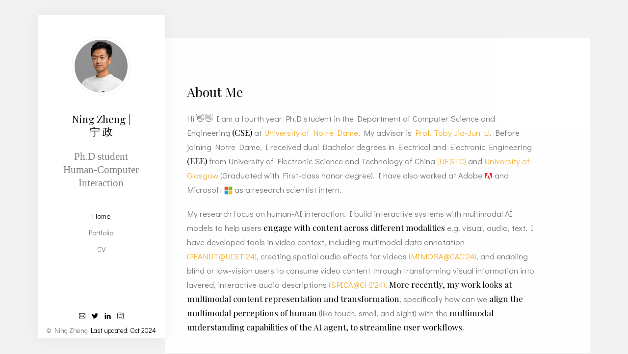

--- FILE ---
content_type: text/html; charset=utf-8
request_url: http://zning.co/
body_size: 8918
content:
<!DOCTYPE HTML>
<html lang="en">

<head>
    <!-- Google tag (gtag.js) -->
    <script async src="https://www.googletagmanager.com/gtag/js?id=G-B21FSX9MPB"></script>
    <script>
        window.dataLayer = window.dataLayer || [];
        function gtag() { dataLayer.push(arguments); }
        gtag('js', new Date());

        gtag('config', 'G-B21FSX9MPB');
    </script>
    <meta charset="utf-8">
    <meta http-equiv="X-UA-Compatible" content="IE=edge">
    <title>Ning Zheng</title>
    <meta name="viewport" content="width=device-width, initial-scale=1">
    <link rel="icon" type="image/png" href="images/nd.png" />
    <link rel="stylesheet"
        href="https://fonts.googleapis.com/css2?family=Didact+Gothic&family=Playfair+Display&display=swap">
    <link rel="stylesheet" href="css/animate.css">
    <link rel="stylesheet" href="css/et-lineicons.css">
    <link rel="stylesheet" href="css/themify-icons.css">
    <link rel="stylesheet" href="css/bootstrap.css">
    <link rel="stylesheet" href="css/magnific-popup.css">
    <link rel="stylesheet" href="css/YouTubePopUp.css">
    <link rel="stylesheet" href="css/owl.carousel.min.css">
    <link rel="stylesheet" href="css/owl.theme.default.min.css">
    <link rel="stylesheet" href="css/style.css">
    <!-- FOR IE9 below -->
    <!--[if lt IE 9]>
        <script src="js/respond.min.js"></script>
    <![endif]-->
</head>

<body>
    <!-- Progress scroll totop -->
    <div class="progress-wrap cursor-pointer">
        <svg class="progress-circle svg-content" width="100%" height="100%" viewBox="-1 -1 102 102">
            <path d="M50,1 a49,49 0 0,1 0,98 a49,49 0 0,1 0,-98" />
        </svg>
    </div>
    <div id="lonon-page">
        <!-- Sidebar Section -->
        <a href="#" class="js-lonon-nav-toggle lonon-nav-toggle"><i></i></a>
        <aside id="lonon-aside">
            <!-- Logo -->
            <h1 id="lonon-logo">
                <img src="images/me.png" alt=""><br /><br />
                <a href="index.html">Ning Zheng</a> | <a>宁 政</a>
                <br /><br />
                <span style="font-family: Calibri; color: grey">Ph.D student</span>
                <br />
                <span style="font-family: Calibri; color: grey">Human-Computer Interaction</span>
            </h1>
            <!-- Menu -->
            <nav class="lonon-main-menu">
                <ul style="text-align: center;">
                    <li class="active"><a href='index.html'>Home</a></li>
                    <!-- <li><a href='about.html'>About</a></li> -->
                    <!-- <li><a href='services.html'>Services</a></li> -->
                    <li><a href='portfolio.html'>Portfolio</a></li>
                    <!-- <li class="lonon-sub"><a href="#0">Pages</a>
                        <ul>
                            <li><a href="pricing.html">Pricing Plan</a></li>
                            <li><a href="team.html">Team</a></li>
                            <li><a href="image-gallery.html">Image Gallery</a></li>
                            <li><a href="video-gallery.html">Video Gallery</a></li>
                            <li><a href="faqs.html">Faqs</a></li>
                            <li><a href="404.html">404 Page</a></li>
                        </ul>
                    </li> -->
                    <li><a href="resources/CV_Zheng_Ning.pdf">CV</a></li>
                    <!-- <li><a href='blog.html'>Blog</a></li> -->
                    <!-- <li><a href='contact.html'>Contact</a></li> -->
                </ul>
            </nav>
            <!-- Sidebar Footer -->
            <div class="lonon-footer">
                <ul>
                    <li> <a href="mailto:zning@nd.edu"><i class="ti-email gray-icon" icon-color></i></a></li>
                    <li><a href="https://twitter.com/realningzheng"><i class="ti-twitter-alt gray-icon"></i></a></li>
                    <li><a href="https://www.linkedin.com/in/realningzheng"><i class="ti-linkedin gray-icon"></i></a>
                    </li>
                    <li><a href="https://www.instagram.com/_zzzning/"><i class="ti-instagram gray-icon"></i></a></li>
                </ul>
                <p><small>&copy; Ning Zheng <a href="#">Last updated: Oct 2024</a></small></p>
            </div>
        </aside>
        <!-- Main Section -->
        <div id="lonon-main">
            <!-- About -->
            <section id="about" class="section-padding animate-box" data-animate-effect="fadeInUp">
                <div class="container">
                    <div class="row">
                        <div class="col-md-12">
                            <!-- <div class="section-subtitle">About Me</div> -->
                            <div class="section-title">About Me</div>
                        </div>
                    </div>
                    <div class="row">
                        <!-- <div class="col-md-12"> 
                            <img src="images/banner.jpg" class="img-fluid mb-4" alt=""> 
                        </div> -->
                        <!-- <div class="col-md-12">
                            <h3 class="section-contitle mt-4">I'am Web Designer</h3>
                        </div> -->
                        <div class="col-md-11">
                            <p>
                                Hi 👋👋 I am a fourth year Ph.D student in the Department of Computer Science and
                                Engineering <b>(CSE)</b> at <a href="https://cse.nd.edu/">University of Notre Dame</a>.
                                My advisor is <a href="https://toby.li/">Prof. Toby Jia-Jun Li</a>. Before joining Notre
                                Dame, I received dual Bachelor degrees in
                                Electrical and Electronic Engineering <b>(EEE)</b> from University of Electronic Science and
                                Technology of China <a href="https://en.uestc.edu.cn/">(UESTC)</a>
                                and <a href="https://www.gla.ac.uk/">University of Glasgow </a>
                                (Graduated with First-class honor degree). I have also worked at Adobe <img src="images/adobe_logo.svg" alt="adobe_logo" style="width: auto; height: 1em; "/> and 
                                Microsoft <img src="images/microsoft_logo.svg" alt="Microsoft" style="width: auto; height: 1em; "/> as a research scientist intern.
                            </p>
                            <p>
                                My research focus on human-AI interaction. I build interactive systems with multimodal AI models to help users 
                                <b>engage with content across different modalities</b> e.g. visual, audio, text. I have developed tools in video context,
                                including multimodal data annotation <a href="https://arxiv.org/abs/2307.15167">(PEANUT@UIST'24)</a>, 
                                creating spatial audio effects for videos <a href="https://arxiv.org/abs/2404.15107">(MIMOSA@C&C'24)</a>, 
                                and enabling blind or low-vision users to consume video content through transforming visual information into layered, 
                                interactive audio descriptions <a href="https://arxiv.org/abs/2402.07300">(SPICA@CHI'24)</a>. 
                                <b>More recently, my work looks at multimodal content representation and 
                                transformation</b>, specifically how can we <b>align the multimodal perceptions of human</b> (like touch, smell, and sight) with
                                the <b>multimodal understanding capabilities of the AI agent, to streamline user workflows.</b>
                            </p>
                            <!-- <div class="ullist">
                                <ul>
                                    <li>I believe in forward-thinking design.</li>
                                </ul>
                            </div> -->
                        </div>
                        <!-- <div class="col-md-6">
                            <div class="row">
                                <div class="col-md-6">
                                    <p class="mb-2"><b>Birthday:</b> 15 April 1980</p>
                                    <p class="mb-2"><b>Website:</b> www.lonon.com</p>
                                    <p class="mb-2"><b>Phone:</b> +1 650-123-0000</p>
                                    <p class="mb-2"><b>Skype:</b> lonon</p>
                                </div>
                                <div class="col-md-6">
                                    <p class="mb-2"><b>Degree:</b> Master</p>
                                    <p class="mb-2"><b>Mail:</b> dev@lonon.com</p>
                                    <p class="mb-2"><b>Freelance:</b> Available</p>
                                    <p class="mb-2"><b>Linkedin:</b> lonon</p>
                                </div>
                            </div>
                        </div> -->
                    </div>
                </div>
            </section>
            <div class="divider1"></div>

            <section class="section-padding animate-box" data-animate-effect="fadeInUp" style="height: 50vh; overflow: hidden; position: relative; transition: height 0.3s ease;">
                <button onclick="toggleSection(this)" style="position: absolute; bottom: 0; left: 50%; transform: translateX(-50%); background: #fff; border: 1px solid #ddd; padding: 5px 15px; cursor: pointer;">Show More</button>
                <script>
                    function toggleSection(btn) {
                        const section = btn.parentElement;
                        if (section.style.height === '50vh') {
                            section.style.height = 'auto';
                            btn.textContent = 'Show Less';
                        } else {
                            section.style.height = '50vh';
                            btn.textContent = 'Show More';
                        }
                    }
                </script>
                <div class="container">
                    <div class="row">
                        <div class="col-md-12">
                            <!-- <div class="section-subtitle">Resume</div> -->
                            <div class="section-title">News</div>
                        </div>
                    </div>
                    <div class="row">
                        <div class="col-md-10">
                            <!-- <div class="blog-sidebar row">
                                <div class="col-md-12">
                                    <div class="widget"> -->
                            <ul class="recent">
                                <li>
                                    <b>06/2024</b>
                                    <p>📄 Our paper: "Developer Behaviors in Validating
                                            and Repairing LLM-Generated Code Using IDE and Eye Tracking" got accepted by <a href="https://conf.researchr.org/track/vlhcc-2024/vlhcc-2024-research-papers?">VL/HCC 2024</a>!
                                            Check the preprint <a href="https://arxiv.org/pdf/2405.16081">here</a>.
                                    </p>
                                </li>
                                <li>
                                    <b>05/2024</b>
                                    <p>📄 One paper got accepted by DIS 2024! We presented <a
                                            href="https://arxiv.org/abs/2311.05867"> PodReels</a>, a human-AI
                                        co-creative tool that works with Adobe Pr to help podcasters create video
                                        teasers for social media by streamlining the clip selection and editing process.
                                    </p>
                                </li>
                                <li>
                                    <b>04/2024</b>
                                    <p>📄 One paper got accepted by C&C 2024! We presented <a
                                            href="https://arxiv.org/abs/2404.15107"> MIMOSA</a>, an interactive tool
                                        that works with Adobe Pr to allow video creators to generate and manipulate
                                        spatial audio effects for videos. </p>
                                </li>
                                <li>
                                    <b>02/2024</b>
                                    <p>📣 Excited to share that I will be working at <a
                                            href="https://www.microsoft.com/en-us/research/">Microsoft Research</a> <img src="images/microsoft_logo.svg" alt="Microsoft" style="width: auto; height: 1em; "/> as a
                                        research intern this summer! I am collaborating with the <a
                                            href="https://www.microsoft.com/en-us/research/group/epic/">EPIC</a> group!
                                    </p>
                                </li>
                                <li>
                                    <b>01/2024</b>
                                    <p>📄 Our paper got accepted by CHI 2024! We presented <a
                                            href="https://sites.google.com/nd.edu/spica"> SPICA</a>, a system to facilitate
                                        interactive video consumption experience for blind or low-vision viewers. See
                                        you in Hawaii 🏝️</p>
                                </li>
                                <li>
                                    <b>01/2024</b>
                                    <p>📄 Our paper got accepted by <a href="https://dl.acm.org/journal/tiis">TiiS</a>.
                                        We extended our previous research at IUI'23 with new experiments on large
                                        language models (GPT-4) and a root cause analysis of the model attention and
                                        human attention. Check the preprint <a
                                            href="https://arxiv.org/abs/2402.07304">here</a>.</p>
                                </li>
                                <li>
                                    <b>12/2023</b>
                                    <p>☘️ The official website of <a href="https://hci.nd.edu/">ND HCI</a> is out! Come
                                        and meet the brilliant minds at Notre Dame! Go Irish!</p>
                                </li>
                                <li>
                                    <b>10/2023</b>
                                    <p>📄 Our paper on <a href="https://arxiv.org/abs/2305.07372"> Interactive
                                            Text-to-SQL Generation</a> got accepted to EMNLP 2023!</p>
                                </li>
                                <li>
                                    <b>06/2023</b>
                                    <p>📄 <a href="https://arxiv.org/abs/2307.15167">PEANUT</a> got accepted by UIST
                                        2023! We presented a human-AI collaboration tool for annotating sounding objects
                                        in videos. See you in San Francisco 🌁！</p>
                                </li>
                                <li>
                                    <b>01/2023</b>
                                    <p>📄 One paper accepted by <a href="https://2023.plateau-workshop.org">PLATEAU
                                            Workshop</a>. We did an empirical study on developer behaviors for
                                        validating and repairing AI-generated code. Check our paper
                                        <a
                                            href="https://kilthub.cmu.edu/articles/conference_contribution/An_Empirical_Study_of_Developer_Behaviors_for_Validating_and_Repairing_AI-Generated_Code/22223533">here</a>.
                                    </p>
                                </li>
                                <li>
                                    <b>12/2022</b>
                                    <p>📣 I will be working at <a href="https://research.adobe.com">Adobe Research</a> <img src="images/adobe_logo.svg" alt="adobe_logo" style="width: auto; height: 1em; "/>
                                        as a research scientist intern in 2023 Summer. Super excited to work with <a
                                            href="https://dingzeyu.li">Dingzeyu Li</a>.</p>
                                </li>
                                <li>
                                    <b>01/2023</b>
                                    <p>📄 Our paper on error taxonomy and error-handling mechanisms in Natural Language
                                        to SQL (NL2SQL) got accepted by <a href="https://iui.acm.org/2023/">ACM IUI
                                            2023</a>. See you in Sydney 🇦🇺!</p>
                                </li>
                                <li>
                                    <b>10/2022</b>
                                    <p>💬 Oral presentation (virtual) at <a href="https://av4d.org/">AV4D Workshop</a> @
                                        ECCV 2022.</p>
                                </li>
                                <li>
                                    <b>10/2022</b>
                                    <p>💬 Presenting a poster titled <a
                                            href="images/portfolio/lucyinstitute_poster_audiovisual.jpeg">Towards
                                            Effective Multi-Modal Human-AI Collaboration on Audiovisual Data</a> @ <a
                                            href="https://lucyinstitute.nd.edu/">Lucy Institute for Data & Society</a>
                                        2022 Fall Symposium.</p>
                                </li>
                                <li>
                                    <b>03/2022</b>
                                    <p>🏆 I'm honored to receive the gift from <a
                                            href="https://mynvidia.force.com/HardwareGrant/s/Application">NVIDIA
                                            Academic Hardware Grant Program</a> (1 RTX A6000 48GB) to support my
                                        research in creative
                                        tools and VR/AR.</p>
                                </li>
                                <li>
                                    <b>09/2021</b>
                                    <p>🥪 Our lab has an official name! <a href="https://toby.li/">SaNDwich</a>:
                                        <b>S</b>cience of <b>A</b>I at
                                        <b>N</b>otre <b>D</b>ame <b>W</b>ith <b>I</b>nteraction between <b>C</b>omputer
                                        and
                                        <b>H</b>uman.
                                    </p>
                                </li>
                                <li>
                                    <b>09/2021</b>
                                    <p>☘️ Started my Ph.D. journey at <a href=""> University of Notre Dame</a> </p>
                                </li>
                            </ul>
                            <!-- </div>
                                </div>
                            </div> -->
                        </div>
                    </div>
                </div>
            </section>
            <div class="divider1"></div>
            <!-- <section class="section-padding animate-box" data-animate-effect="fadeInUp">
                <div class="container">
                    <div class="row">
                        <div class="col-md-12">
                            <div class="section-title">Travel</div>
                        </div>
                    </div>
                    <div class="row">
                        <div class="col-md-10">
                            <ul class="recent" style="list-style-type: disc;">
                                <li>
                                    <strong>2023/04/23 - 2023/04/28</strong>
                                    <br>
                                    🇩🇪 Hamburg, Germany for CHI 2023
                                    <h1></h1>
                                </li>
                                <li>
                                    <strong>2023/03/27 - 2023-03/31</strong>
                                    <br>
                                    🇦🇺 Sydney, Australia for IUI 2023
                                    <h1></h1>
                                </li>
                                <li>
                                    <strong>2021/11/08 - 2020/11/10</strong>
                                    <br>
                                    🇺🇸 Pittsburgh, PA for PLATEAU workshop
                                </li>
                            </ul>
                        </div>
                    </div>
                </div>
            </section> -->

            <div class="divider1"></div>
            <!-- Skills -->

            <div class="divider1"></div>
            <section class="section-padding animate-box" data-animate-effect="fadeInUp">
                <div class="container">
                    <div class="row">
                        <div class="col-md-12">
                            <!-- <div class="section-subtitle">Resume</div> -->
                            <div class="section-title"> Publications</div>
                        </div>
                    </div>

                    <div class="row" style="align-items: top;">
                        <div class="col-md-2 mx-auto d-flex flex-column align-items-center">
                            <!-- <img src="images/divider-vertical.svg" class="img-fluid mx-auto d-block" alt=""> -->
                            <div class="gallery-item">
                                <a href="images/projects/vlhcc.png" title="" class="img-zoom">
                                    <div class="gallery-box">
                                        <div class="gallery-img"> <img src="images/projects/vlhcc.png"
                                                class="img-fluid mx-auto d-block" alt=""> </div>
                                    </div>
                                </a>
                            </div>
                            <div class="conference-box">
                                V L / H C C ' 2 4
                            </div>
                        </div>
                        <div class="col-md-9">
                            <div class="project-desc mt-10">
                                <h6 class="mb-2">
                                    <b>Developer Behaviors in Validating and Repairing LLM-Generated Code Using IDE and Eye Tracking
                                        <a href="https://arxiv.org/pdf/2405.16081">[Paper]</a>
                                    </b>
                                </h6>
                                <p>Ningzhi Tang*, Meng Chen*, <b>Zheng Ning</b>, Aakash Bansal, Yu Huang, Collin McMillan, and Toby Li
                                    <br>
                                    <i> 2024 IEEE Symposium on Visual Languages and Human-Centric Computing (VL/HCC 2024)</i>
                            </div>
                        </div>
                    </div>
                    <h1></h1>

                    <div class="row" style="align-items: top;">
                        <div class="col-md-2 mx-auto d-flex flex-column align-items-center">
                            <!-- <img src="images/divider-vertical.svg" class="img-fluid mx-auto d-block" alt=""> -->
                            <div class="gallery-item">
                                <a href="images/projects/podreels.png" title="" class="img-zoom">
                                    <div class="gallery-box">
                                        <div class="gallery-img"> <img src="images/projects/podreels.png"
                                                class="img-fluid mx-auto d-block" alt=""> </div>
                                    </div>
                                </a>
                            </div>
                            <div class="conference-box">
                                D I S ' 2 4
                            </div>
                        </div>
                        <div class="col-md-9">
                            <div class="project-desc mt-10">
                                <h6 class="mb-2">
                                    <b>PodReels: Human-AI Co-Creation of Video Podcast Teasers
                                        <a href="https://arxiv.org/abs/2311.05867">[Paper]</a>
                                        <a href="https://www.youtube.com/watch?v=qSLscIC9U7E">[Video]</a>
                                        <a href="https://youtu.be/wMr7P7u0MdY">[Preview]</a>
                                    </b>
                                </h6>
                                <p>Sitong Wang, <b>Zheng Ning</b>, Anh Truong, Mira Dontcheva, Dingzeyu Li, Lydia B.
                                    Chilton
                                    <br>
                                    <i> Proceedings of the 2024 ACM Designing Interactive Systems Conference
                                        (DIS'24)</i>
                            </div>
                        </div>
                    </div>
                    <h1></h1>

                    <div class="row" style="align-items: top;">
                        <div class="col-md-2 mx-auto d-flex flex-column align-items-center">
                            <!-- <img src="images/divider-vertical.svg" class="img-fluid mx-auto d-block" alt=""> -->
                            <div class="gallery-item">
                                <a href="images/projects/mimosa.png" title="" class="img-zoom">
                                    <div class="gallery-box">
                                        <div class="gallery-img"> <img src="images/projects/mimosa.png"
                                                class="img-fluid mx-auto d-block" alt=""> </div>
                                    </div>
                                </a>
                            </div>
                            <div class="conference-box">
                                C & C ' 2 4
                            </div>
                        </div>
                        <div class="col-md-9">
                            <div class="project-desc mt-10">
                                <h6 class="mb-2">
                                    <b>MIMOSA: Human-AI Co-Creation of Computational Spatial Audio Effects on Videos
                                        <a href="https://arxiv.org/abs/2404.15107">[Paper]</a>
                                        <a href="https://zning.co/mimosa">[Project]</a>
                                    </b>
                                </h6>
                                <p><b>Zheng Ning*</b>, Zheng Zhang*, Jerrick Ban, Kaiwen Jiang, Ruohong Gan, Yapeng
                                    Tian, and Toby Li
                                    <br>
                                    <i>Proceedings of the 15th Conference on Creativity and Cognition (C&C'24)</i>
                            </div>
                        </div>
                    </div>
                    <h1></h1>

                    <div class="row" style="align-items: top;">
                        <div class="col-md-2 mx-auto d-flex flex-column align-items-center">
                            <!-- <img src="images/divider-vertical.svg" class="img-fluid mx-auto d-block" alt=""> -->
                            <div class="gallery-item">
                                <a href="images/projects/spica.png" title="" class="img-zoom">
                                    <div class="gallery-box">
                                        <div class="gallery-img"> <img src="images/projects/spica.png"
                                                class="img-fluid mx-auto d-block" alt=""> </div>
                                    </div>
                                </a>
                            </div>
                            <div class="conference-box">
                                C H I ' 2 4
                            </div>
                        </div>
                        <div class="col-md-9">
                            <div class="project-desc mt-9">
                                <h6 class="mb-2">
                                    <b>SPICA: Interactive Video Content Exploration through Augmented Audio Descriptions
                                        for Blind or Low-Vision Viewers
                                        <a href="https://arxiv.org/abs/2402.07300">[Paper]</a>
                                        <a href="https://sites.google.com/nd.edu/spica/home">[Project]</a>
                                    </b>
                                </h6>
                                <p><b>Zheng Ning</b>, Brianna Wimer, Kaiwen Jiang, Keyi Chen, Jerrick Ban, Yapeng Tian,
                                    Yuhang Zhao, and Toby Li
                                    <br>
                                    <i>In Proceedings of the CHI Conference on Human Factors in Computing Systems
                                        (CHI'24)</i>
                            </div>
                        </div>
                    </div>
                    <div class="row" style="align-items: top;">
                        <div class="col-md-2 mx-auto d-flex flex-column align-items-center">
                            <!-- <img src="images/divider-vertical.svg" class="img-fluid mx-auto d-block" alt=""> -->
                            <div class="gallery-item">
                                <a href="images/projects/tiis.png" title="" class="img-zoom">
                                    <div class="gallery-box">
                                        <div class="gallery-img"> <img src="images/projects/tiis.png"
                                                class="img-fluid mx-auto d-block" alt=""> </div>
                                    </div>
                                </a>
                            </div>
                            <div class="conference-box">
                                T i i S ' 2 4
                            </div>
                        </div>
                        <div class="col-md-9">
                            <div class="project-desc mt-9">
                                <h6 class="mb-2">
                                    <b>Insights into Natural Language Database Query Errors: From Attention Misalignment
                                        to User Handling Strategies
                                        <a href="https://arxiv.org/abs/2402.07304">[Paper]</a>
                                    </b>
                                </h6>
                                <p><b>Zheng Ning*</b>, Yuan Tian*, Zheng Zhang, Tianyi Zhang, Toby Li
                                    <br>
                                    <i>ACM Transactions on Interactive Intelligent Systems (TiiS) IUI-2023 special
                                        issue</i>
                            </div>
                        </div>
                    </div>
                    <div class="row" style="align-items: top;">
                        <div class="col-md-2 mx-auto d-flex flex-column align-items-center">
                            <!-- <img src="images/divider-vertical.svg" class="img-fluid mx-auto d-block" alt=""> -->
                            <div class="gallery-item">
                                <a href="images/projects/peanut.png" title="" class="img-zoom">
                                    <div class="gallery-box">
                                        <div class="gallery-img"> <img src="images/projects/peanut.png"
                                                class="img-fluid mx-auto d-block" alt=""> </div>
                                    </div>
                                </a>
                            </div>
                            <div class="conference-box">
                                U I S T ' 2 3
                            </div>
                        </div>
                        <div class="col-md-9">
                            <div class="project-desc mt-9">
                                <h6 class="mb-2">
                                    <b>PEANUT: A Human-AI Collaborative Tool for Annotating Audio-Visual Data
                                        <a href="https://arxiv.org/abs/2307.15167">[Paper]</a>
                                        <a href="https://www.youtube.com/watch?v=fGxA4E6vaEA">[Video]</a>
                                    </b>
                                </h6>
                                <p>Zheng Zhang*, <b>Zheng Ning*</b>, Chenliang Xu, Yapeng Tian, and Toby Li
                                    <br>
                                    <i>In Proceedings of the 36th Annual ACM Symposium on User Interface Software and
                                        Technology (UIST'23)</i>
                            </div>
                        </div>
                    </div>
                    <h1></h1>
                    <div class="row" style="align-items: top;">
                        <div class="col-md-2 mx-auto d-flex flex-column align-items-center">
                            <!-- <img src="images/divider-vertical.svg" class="img-fluid mx-auto d-block" alt=""> -->
                            <div class="gallery-item">
                                <a href="images/projects/step_by_step.png" title="" class="img-zoom">
                                    <div class="gallery-box">
                                        <div class="gallery-img"> <img src="images/projects/step_by_step.png"
                                                class="img-fluid mx-auto d-block" alt=""> </div>
                                    </div>
                                </a>
                            </div>
                            <div class="conference-box">
                                E M N L P ' 2 3
                            </div>
                        </div>
                        <div class="col-md-9">
                            <div class="project-desc mt-9">
                                <h6 class="mb-2">
                                    <b>Interactive Text-to-SQL Generation via Editable Step-by-Step Explanations
                                        <a href="https://arxiv.org/abs/2305.07372">[Paper]</a>
                                    </b>
                                </h6>
                                <p>Yuan Tian, Zheng Zhang, <b>Zheng Ning</b>, Toby Jia-Jun Li, Jonathan K. Kummerfeld,
                                    Tianyi Zhang
                                    <br>
                                    <i>The 2023 Conference on Empirical Methods in Natural Language Processing
                                        (EMNLP'23)</i>
                            </div>
                        </div>
                    </div>
                    <h1></h1>
                    <div class="row" style="align-items: top;">
                        <div class="col-md-2 mx-auto d-flex flex-column align-items-center">
                            <!-- <img src="images/divider-vertical.svg" class="img-fluid mx-auto d-block" alt=""> -->
                            <div class="gallery-item">
                                <a href="images/projects/nlq2.png" title="" class="img-zoom">
                                    <div class="gallery-box">
                                        <div class="gallery-img"> <img src="images/projects/nlq.png"
                                                class="img-fluid mx-auto d-block" alt=""> </div>
                                    </div>
                                </a>
                            </div>
                            <div class="conference-box">
                                I U I ' 2 3
                            </div>
                        </div>
                        <div class="col-md-9">
                            <div class="project-desc mt-9">
                                <h6 class="mb-2">
                                    <b>An Empirical Study of Model Errors & User Error Discovery and Repair
                                        Strategies in Natural Language Database
                                        Queries
                                        <a href="https://dl.acm.org/doi/abs/10.1145/3581641.3584067">[Paper]</a>
                                    </b>
                                </h6>
                                <p><b>Zheng Ning*</b>, Zheng Zhang*, Tianyi Sun, Tian Yuan, Tianyi Zhang, and Toby Li
                                    <br>
                                    <i>The 26th International Conference on Intelligent User Interfaces
                                        (IUI'23)</i>
                            </div>
                        </div>
                    </div>
                    <h1></h1>
                </div>
            </section>
            <div class="divider1"></div>
            <!-- Project Experience -->
            <!-- <section class="section-padding animate-box" data-animate-effect="fadeInUp">
                <div class="container">
                    <div class="row">
                        <div class="col-md-12">
                            <div class="section-subtitle">Resume</div>
                            <div class="section-title">Recent Projects</div>
                        </div>
                    </div>
                    <div class="row">
                        <div class="col-md-12">
                            <div class="blog-sidebar row">
                                <div class="col-md-12">
                                    <div class="widget">
                                        <ul class="recent">
                                            <li>
                                                <div class="thum"> <img src="images/blog/blog-02.jpg" alt=""> </div>
                                                <a>Multimodal exploration of video content for Blind and Visual
                                                    Impairment (BVI) populations</a>
                                            </li>
                                            <li>
                                                <div class="thum"> <img src="images/blog/blog-02.jpg" alt=""> </div>
                                                <a href="post.html">MIMOSA: Human-AI co-creation tool for generating and
                                                    manipulating spatial audio effects for videos</a>
                                                <p>MIMOSA is the acronym for <b>M</b>agnifying <b>I</b>mmersion by
                                                    <b>M</b>anipulating <b>O</b>bjects in <b>S</b>patial <b>A</b>udio
                                                </p>
                                            </li>
                                            <li>
                                                <div class="thum"> <img src="images/blog/blog-03.jpg" alt=""> </div>
                                                <a href="post.html">PEANUT: Human-in-the-loop data annotation tool for
                                                    sounding
                                                    objects in videos</a>
                                                <p>PEANUT is the acronym for <b>P</b>latform for <b>E</b>fficient
                                                    <b>A</b>nnotation with <b>N</b>o <b>U</b>nnecessary <b>T</b>edium
                                            </li>
                                            <li>
                                                <div class="thum"> <img src="images/blog/blog-04.jpg" alt=""> </div>
                                                <a href="post.html">Empirical study on error types and error discovery &
                                                    repair
                                                    mechanisms in NL2SQL models</a>
                                            </li>
                                        </ul>
                                    </div>
                                </div>
                            </div>
                        </div>
                    </div>
                </div>
            </section> -->
            <div class="divider1"></div>
            <!-- Timeline Experience -->
            <!-- <section class="section-padding animate-box" data-animate-effect="fadeInUp">
                <div class="container">
                    <div class="row">
                        <div class="col-md-12">
                            <div class="section-title">My Experience</div>
                        </div>
                    </div>
                    <div class="row">
                        <div class="col-md-12">
                            <ul class="lonon-timeline">
                                <li>
                                    <div class="lonon-timeline-content">
                                        <span class="lonon-timeline-date">05/2023 - 10/2023</span>
                                        <h5>Research Scientist/Engineer Intern </h5>
                                        <h4>Adobe Research, Seattle, WA</h4>
                                    </div>
                                </li>
                                <li>
                                    <div class="lonon-timeline-content">
                                        <span class="lonon-timeline-date">09/2021 - Present</span>
                                        <h5>Ph.D. in Computer Science and Engineering</h5>
                                        <h4>University of Notre Dame, USA</h4>
                                    </div>
                                </li>
                                <li>
                                    <div class="lonon-timeline-content">
                                        <span class="lonon-timeline-date">09/2020 - 05/2021</span>
                                        <h5>Research Assistant</h5>
                                        <h4>University of Eletronic Science and Technology of China, China</h4>
                                        <p>I was doing research on audio-visual learning</p>
                                    </div>
                                </li>
                                <li>
                                    <div class="lonon-timeline-content">
                                        <span class="lonon-timeline-date">09/2016 - 06/2020</span>
                                        <h5>B.Eng. in Electric and Electronic Engineering</h5>
                                        <h4>University of Eletronic Science and Technology of China, China</h4>
                                        <p>Joint education program with University of Glasgow</p>

                                    </div>
                                </li>
                                <li>
                                    <div class="lonon-timeline-content">
                                        <span class="lonon-timeline-date">09/2016 - 06/2020</span>
                                        <h5>B.Eng. in Electronic Information Engineerin</h5>
                                        <h4>University of Glasgow, UK</h4>
                                        <p>I graduated with First-class hornor degree</p>
                                    </div>
                                </li>
                                <li>
                                    <div class="lonon-timeline-content">
                                        <span class="lonon-timeline-date">07/2018 - 08/2018</span>
                                        <h5>Summer research program</h5>
                                        <h4>University of Glasgow, UK</h4>
                                        <p>I was doing research on <i>"Environmental sound source recognition"</i></p>
                                    </div>
                                </li>
                                <li>
                                    <div class="lonon-timeline-content">
                                        <span class="lonon-timeline-date">07/2017 - 08/2017</span>
                                        <h5><a style="color: #000;" href="https://vancouversummerprogram.ubc.ca/">Summer
                                                exchange program</a></h5>
                                        <h4>University of British Columbia, Canada</h4>
                                        <p>I was taking courses on <i>"Strategic Thinking and Design"</i></p>
                                    </div>
                                </li>
                            </ul>
                        </div>
                    </div>
                </div>
            </section> -->


            <!-- Team -->
            <!-- <section class="team section-padding animate-box" data-animate-effect="fadeInUp">
                <div class="container">
                    <div class="row">
                        <div class="col-md-12">
                            <div class="section-subtitle"><a class="color-gri" href="index.html">Home</a></div>
                            <div class="section-title">Meet Creative Team</div>
                        </div>
                    </div>
                    <div class="row">
                        <div class="col-md-12 owl-carousel owl-theme">
                            <div class="item">
                                <div class="img"> <img src="images/team/1.jpg" alt=""> </div>
                                <div class="info">
                                    <h6>Lonon F. Smith</h6>
                                    <p>Director</p>
                                    <div class="social valign">
                                        <div class="full-width">
                                            <p>Software Dev, I.T., CRM, Security</p> <a href="#"><i
                                                    class="ti-facebook"></i></a> <a href="#"><i
                                                    class="ti-twitter-alt"></i></a> <a href="#"><i
                                                    class="ti-instagram"></i></a>
                                        </div>
                                    </div>
                                </div>
                            </div>
                            <div class="item">
                                <div class="img"> <img src="images/team/2.jpg" alt=""> </div>
                                <div class="info">
                                    <h6>Elisa White</h6>
                                    <p>Graphic Designer</p>
                                    <div class="social valign">
                                        <div class="full-width">
                                            <p>Photoshop, Illustrator, Sketch</p> <a href="#"><i
                                                    class="ti-facebook"></i></a> <a href="#"><i
                                                    class="ti-twitter-alt"></i></a> <a href="#"><i
                                                    class="ti-instagram"></i></a>
                                        </div>
                                    </div>
                                </div>
                            </div>
                            <div class="item">
                                <div class="img"> <img src="images/team/3.jpg" alt=""> </div>
                                <div class="info">
                                    <h6>Enrico Samara</h6>
                                    <p>Database Developer</p>
                                    <div class="social valign">
                                        <div class="full-width">
                                            <p>MySQL, MsSQL, Oracle</p> <a href="#"><i class="ti-facebook"></i></a> <a
                                                href="#"><i class="ti-twitter-alt"></i></a> <a href="#"><i
                                                    class="ti-instagram"></i></a>
                                        </div>
                                    </div>
                                </div>
                            </div>
                            <div class="item">
                                <div class="img"> <img src="images/team/4.jpg" alt=""> </div>
                                <div class="info">
                                    <h6>Jesica Smith</h6>
                                    <p>Lead Developer</p>
                                    <div class="social valign">
                                        <div class="full-width">
                                            <p>UX Design, JavaScript</p> <a href="#"><i class="ti-facebook"></i></a> <a
                                                href="#"><i class="ti-twitter-alt"></i></a> <a href="#"><i
                                                    class="ti-instagram"></i></a>
                                        </div>
                                    </div>
                                </div>
                            </div>
                            <div class="item">
                                <div class="img"> <img src="images/team/5.jpg" alt=""> </div>
                                <div class="info">
                                    <h6>Olivia Brown</h6>
                                    <p>Social Media</p>
                                    <div class="social valign">
                                        <div class="full-width">
                                            <p>Twitter, Writing, Presenting</p> <a href="#"><i
                                                    class="ti-facebook"></i></a>
                                            <a href="#"><i class="ti-twitter-alt"></i></a> <a href="#"><i
                                                    class="ti-instagram"></i></a>
                                        </div>
                                    </div>
                                </div>
                            </div>
                            <div class="item">
                                <div class="img"> <img src="images/team/6.jpg" alt=""> </div>
                                <div class="info">
                                    <h6>Emily White</h6>
                                    <p>I.T. Support Engineer</p>
                                    <div class="social valign">
                                        <div class="full-width">
                                            <p>I.T. Support, Telecommunications</p> <a href="#"><i
                                                    class="ti-facebook"></i></a> <a href="#"><i
                                                    class="ti-twitter-alt"></i></a> <a href="#"><i
                                                    class="ti-instagram"></i></a>
                                        </div>
                                    </div>
                                </div>
                            </div>
                        </div>
                    </div>
                </div>
            </section> -->
            <!-- Footer -->
            <!-- <div id="lonon-footer2">
                <div class="lonon-narrow-content">
                    <div class="row">
                        <div class="col-md-6">
                            <p class="lonon-lead">© Zheng Ning. All rights reserved</p>
                        </div>
                        <div class="col-md-6">
                            <ul class="social-network">
                                <li> <a href="mailto:zning@nd.edu"><i class="ti-email" icon-color></i></a></li>
                                <li><a href="https://twitter.com/realningzheng"><i
                                            class="ti-twitter-alt icon-color"></i></a></li>
                                <li><a href="#"><i class="ti-instagram icon-color"></i></a></li>
                                <li><a href="www.linkedin.com/in/realningzheng"><i
                                            class="ti-linkedin icon-color"></i></a>
                                </li>
                            </ul>
                        </div>
                    </div>
                </div>
            </div> -->
        </div>
    </div>
    <!-- jQuery -->
    <script src="js/jquery.min.js"></script>
    <script src="js/modernizr-2.6.2.min.js"></script>
    <script src="js/jquery.easing.1.3.js"></script>
    <script src="js/bootstrap.min.js"></script>
    <script src="js/jquery.waypoints.min.js"></script>
    <script src="js/sticky-kit.min.js"></script>
    <script src="js/isotope.js"></script>
    <script src="js/jquery.magnific-popup.min.js"></script>
    <script src="js/owl.carousel.min.js"></script>
    <script src="js/YouTubePopUp.js"></script>
    <script src="js/main.js"></script>
</body>

</html>

--- FILE ---
content_type: text/css; charset=utf-8
request_url: http://zning.co/css/style.css
body_size: 9260
content:
/* ----------------------------------------------------------------

[Table of contents]

01. Default style
02. Helper style
03. Owl theme style
04. Navigation style
05. Sidebar style
06. Content style
07. Section style
08. About style
09. Skills Progress Bar style
10. Experience Timeline style
11. Services style
12. Client style
13. Testimonials style
14. Portfolio style
15. Pricing style
16. Image Gallery style
17. Video Gallery style
18. Accordion Box (for Faqs) style
19. Team style
20. Homepage Blog style
21. Blog style
22. Post style
23. Contact style
24. Button style
25. Error Page 404 style
26. Footer style
27. toTop Button style

------------------------------------------------------------------- */


/* ======= Default style ======= */
html,
body {
    -moz-osx-font-smoothing: grayscale;
    -webkit-font-smoothing: antialiased;
    -moz-font-smoothing: antialiased;
    font-smoothing: antialiased;
}

body {
    font-family: 'Didact Gothic', sans-serif;
    font-size: 16px;
    line-height: 1.75em;
    font-weight: 400;
    color: #777;
    background: #f2f2f2;
}

/*** typography ***/
/* headings */
h1,
h2,
h3,
h4,
h5,
h6 {
    color: #000;
    font-family: 'Playfair Display', serif;
    font-weight: 400;
    margin: 0 0 20px 0;
    line-height: 1.5em;
}

/* paragraph */
p {
    font-family: 'Didact Gothic', sans-serif;
    font-size: 17px;
    line-height: 1.75em;
    margin: 0 0 20px;
    color: #777;
}

/* lists */
ul {
    list-style-type: none;
}

/* links */
a {
    color: #f6ae2d;
    -webkit-transition: 0.5s;
    -o-transition: 0.5s;
    transition: 0.5s;
}

a:hover,
a:active,
a:focus {
    color: #000;
    outline: none;
    text-decoration: none !important;
}

a:link {
    text-decoration: none;
}

a:focus {
    outline: none;
}

img {
    width: 100%;
    height: auto;
}

.small,
small {
    font-size: 80%;
}

b,
strong {
    color: #000;
    font-family: 'Playfair Display', serif;
    font-weight: 400;
}

/* form element */
button,
input,
optgroup,
select,
textarea {
    font-family: 'Didact Gothic', sans-serif;
}

input[type="password"]:focus,
input[type="email"]:focus,
input[type="text"]:focus,
input[type="file"]:focus,
input[type="radio"]:focus,
input[type="checkbox"]:focus,
textarea:focus {
    outline: none;
    background-color: transparent;
}

input[type="password"],
input[type="email"],
input[type="text"],
input[type="file"],
textarea {
    max-width: 100%;
    margin-bottom: 15px;
    padding: 18px 0px 10px;
    height: auto;
    background-color: transparent;
    -webkit-box-shadow: none;
    box-shadow: none;
    border-width: 0 0 1px;
    border-style: solid;
    display: block;
    width: 100%;
    font-size: 15px;
    line-height: 1.5em;
    font-weight: 400;
    color: #777;
    background-image: none;
    border-bottom: 1px solid #ececec;
    border-color: ease-in-out .15s, box-shadow ease-in-out .15s;
}

input:focus,
textarea:focus {
    border-bottom-width: 1px;
    border-color: #000;
}

input[type="submit"],
input[type="reset"],
input[type="button"],
button {
    font-family: 'Didact Gothic', sans-serif;
    font-weight: 400;
    font-size: 15px;
    text-shadow: none;
    padding: 12px 27px;
    border-radius: 80px;
    -webkit-box-shadow: none;
    box-shadow: none;
    line-height: 1.5em;
    color: #000;
    -webkit-transition: background-color .15s ease-out;
    transition: background-color .15s ease-out;
    background-color: transparent;
    margin: 3px 0;
    border: 1px solid #000;
}

input[type="submit"]:hover,
input[type="reset"]:hover,
input[type="button"]:hover,
button:hover {
    background-color: #000;
    color: #fff;
    border: 1px solid #000;
}

input[type="radio"],
input[type="checkbox"] {
    display: inline;
}

select {
    padding: 10px;
    border-radius: 5px;
}

select {
    padding: 10px;
    border-radius: 5px;
}

table,
th,
tr,
td {
    border: 1px solid #000;
}

th,
tr,
td {
    padding: 10px;
}

input[type="radio"],
input[type="checkbox"] {
    display: inline;
}

hr {
    margin-top: 0px;
    margin-bottom: -20px;
    border: 0;
}


/* ======= Helper style ======= */
.container {
    padding-right: 45px;
    padding-left: 45px;
}

@media screen and (max-width: 768px) {
    .container {
        padding-right: 15px;
        padding-left: 15px;
    }
}

.o-hidden {
    overflow: hidden;
}

.pos-re {
    position: relative;
}

.full-width {
    width: 100% !important;
}

.bg-img {
    background-size: cover;
    background-repeat: no-repeat;
}

.bg-fixed {
    background-attachment: fixed;
}

.v-middle {
    position: absolute;
    width: 100%;
    top: 50%;
    left: 0;
    -webkit-transform: translate(0%, -50%);
    transform: translate(0%, -50%);
}

.valign {
    display: -webkit-box;
    display: -ms-flexbox;
    display: flex;
    -webkit-box-align: center;
    -ms-flex-align: center;
    align-items: center;
}

.icon-color {
    color: #fff;
}

.color-gri {
    color: #777;
}

/* js effect */
.js .animate-box {
    opacity: 0;
}

/* list style */
.ullist {
    display: grid;
    font-size: 16px;
}

.ullist ul {
    position: relative;
    float: left;
    padding: 0px;
}

.ullist ul li {
    position: relative;
    line-height: 1.5em;
    margin-bottom: 10px;
    padding-left: 25px;
}

.ullist ul li:before {
    content: "\e64c";
    font-family: "Themify";
    position: absolute;
    left: 0;
    top: 1px;
    color: #000;
    font-weight: 400;
    font-size: 12px;
}

/* Scrollbar  */
::-webkit-scrollbar {
    width: 0px;
}

::-webkit-scrollbar-track {
    background: #fff;
}

::-webkit-scrollbar-thumb {
    background: #fff;
}

::-webkit-scrollbar-thumb:hover {
    background: #fff;
}

/* Selection */
::-webkit-selection {
    color: #777;
    background: rgba(0, 0, 0, 0.1);
}

::-moz-selection {
    color: #777;
    background: rgba(0, 0, 0, 0.1);
}

::selection {
    color: #777;
    background: rgba(0, 0, 0, 0.1);
}

/* Form */
.form-control {
    -webkit-appearance: none;
    -moz-appearance: none;
    appearance: none;
    -webkit-box-shadow: none;
    box-shadow: none;
    background: transparent;
    border: none;
    border-bottom: 1px solid #2c2c2c;
    height: 54px;
    -webkit-border-radius: 0;
    -moz-border-radius: 0;
    -ms-border-radius: 0;
    border-radius: 0;
    padding: 0;
    font-family: 'Didact Gothic', sans-serif;
    font-size: 15px;
    line-height: 1.5em;
    font-weight: 400;
}

.form-control:active,
.form-control:focus {
    outline: none;
    -webkit-box-shadow: none;
    box-shadow: none;
    border-color: #fff;
    border-bottom: 1px solid #fff;
    background-color: transparent;
}

.alert-success {
    background: transparent;
    color: #777;
    border: 1px solid #fff;
    border-radius: 0px;
}

#message {
    height: 130px;
    color: #777;
}

* {
    -webkit-box-sizing: border-box;
    -moz-box-sizing: border-box;
    box-sizing: border-box;
}

/* Placeholder */
::-webkit-input-placeholder {
    color: #777;
}

:-moz-placeholder {
    color: #777;
}

::-moz-placeholder {
    color: #777;
    opacity: 1;
}

:-ms-input-placeholder {
    color: #777;
}



/* =======  Owl theme style  ======= */
.owl-theme .owl-nav.disabled+.owl-dots {
    margin-top: 0px;
    line-height: .7;
}

.owl-theme .owl-dots .owl-dot span {
    width: 7px;
    height: 7px;
    margin: 0 3px;
    border-radius: 50%;
    background: #ccc;
    border: 1px solid #ccc;
}

.owl-theme .owl-dots .owl-dot.active span,
.owl-theme .owl-dots .owl-dot:hover span {
    background: #000;
    border: 1px solid #000;
}

.owl-theme .owl-nav [class*=owl-] {
    background-color: rgba(0, 0, 0, 0.1);
    width: 30px;
    height: 30px;
    line-height: 25px;
    border-radius: 50%;
}

.owl-theme .owl-nav [class*=owl-] {
    color: #fff;
    font-size: 9px;
    margin: 5px;
    padding: 4px 7px;
    display: inline-block;
    cursor: pointer;
    border-radius: 3px;
}

.owl-theme .owl-nav [class*=owl-] {
    background-color: transparent;
    width: 32px;
    height: 32px;
    line-height: 25px;
    border-radius: 50%;
    border: 1px solid #fff;
}

.owl-theme .owl-nav [class*=owl-]:hover {
    background-color: #fff;
}



/* =======  Navigation style  ======= */
.lonon-nav-toggle {
    cursor: pointer;
    text-decoration: none;
}

.lonon-nav-toggle.active i::before,
.lonon-nav-toggle.active i::after {
    background: #fff;
}

.lonon-nav-toggle.dark.active i::before,
.lonon-nav-toggle.dark.active i::after {
    background: #fff;
}

.lonon-nav-toggle:hover,
.lonon-nav-toggle:focus,
.lonon-nav-toggle:active {
    outline: none;
    border-bottom: none !important;
}

.lonon-nav-toggle i {
    position: relative;
    display: -moz-inline-stack;
    display: inline-block;
    zoom: 1;
    width: 20px;
    height: 1px;
    color: #fff;
    font: bold 14px/.4 Helvetica;
    text-transform: uppercase;
    text-indent: -55px;
    background: #fff;
    -webkit-transition: all .2s ease-out;
    -o-transition: all .2s ease-out;
    transition: all .2s ease-out;
    top: -4px;
}

.lonon-nav-toggle i::before,
.lonon-nav-toggle i::after {
    content: '';
    width: 20px;
    height: 1px;
    background: #fff;
    position: absolute;
    left: 0;
    -webkit-transition: 0.2s;
    -o-transition: 0.2s;
    transition: 0.2s;
}

.lonon-nav-toggle.dark i {
    position: relative;
    color: #fff;
    background: #fff;
    -webkit-transition: all .2s ease-out;
    -o-transition: all .2s ease-out;
    transition: all .2s ease-out;
}

.lonon-nav-toggle.dark i::before,
.lonon-nav-toggle.dark i::after {
    background: #fff;
    -webkit-transition: 0.2s;
    -o-transition: 0.2s;
    transition: 0.2s;
}

.lonon-nav-toggle i::before {
    top: -7px;
}

.lonon-nav-toggle i::after {
    bottom: -7px;
}

.lonon-nav-toggle:hover i::before {
    top: -10px;
}

.lonon-nav-toggle:hover i::after {
    bottom: -10px;
}

.lonon-nav-toggle.active i {
    background: transparent;
}

.lonon-nav-toggle.active i::before {
    top: 0;
    -webkit-transform: rotateZ(45deg);
    -moz-transform: rotateZ(45deg);
    -ms-transform: rotateZ(45deg);
    -o-transform: rotateZ(45deg);
    transform: rotateZ(45deg);
}

.lonon-nav-toggle.active i::after {
    bottom: 0;
    -webkit-transform: rotateZ(-45deg);
    -moz-transform: rotateZ(-45deg);
    -ms-transform: rotateZ(-45deg);
    -o-transform: rotateZ(-45deg);
    transform: rotateZ(-45deg);
}

.lonon-nav-toggle {
    position: fixed;
    left: 0px;
    top: 0px;
    z-index: 9999;
    cursor: pointer;
    opacity: 1;
    visibility: hidden;
    padding: 12px 15px;
    -webkit-transition: 0.5s;
    -o-transition: 0.5s;
    transition: 0.5s;
    background: #2c2c2c;
    margin: 30px 30px;
    border-radius: 50%;
}

@media screen and (max-width: 768px) {
    .lonon-nav-toggle {
        opacity: 1;
        visibility: visible;
    }
}



/* ======= Sidebar style ======= */
#lonon-page {
    width: 88%;
    margin: 6%;
    overflow: hidden;
    position: relative;
}

#lonon-aside {
    padding: 45px;
    width: 20.25%;
    position: fixed;
    bottom: 30px;
    top: 30px;
    /* left: 0;*/
    overflow-y: scroll;
    z-index: 1001;
    background: #fff;
    -webkit-transition: 0.5s;
    -o-transition: 0.5s;
    transition: 0.5s;
    -webkit-box-shadow: 0 0 30px rgb(0 0 0 / 5%);
    box-shadow: 0 0 30px rgb(0 0 0 / 5%);
    scrollbar-width: none;
}

@media screen and (max-width: 1200px) {
    #lonon-aside {
        width: 26.4%;
    }
}

@media screen and (max-width: 768px) {
    #lonon-aside {
        width: 270px;
        -moz-transform: translateX(-270px);
        -webkit-transform: translateX(-270px);
        -ms-transform: translateX(-270px);
        -o-transform: translateX(-270px);
        transform: translateX(-270px);
        padding-top: 4em;
    }
}

#lonon-aside #lonon-logo {
    text-align: center;
    font-weight: 400;
    font-size: 21px;
    line-height: 1.2em;
    font-family: 'Playfair Display', serif;
    margin-bottom: 45px;
    display: block;
    width: 100%;
}

#lonon-aside #lonon-logo img {
    width: 120px;
    height: 120px;
    border-radius: 50%;
    margin-bottom: 10px;
    border: 1px solid rgba(0, 0, 0, 0.07);
    padding: 5px;
}

#lonon-logo-footer {
    text-align: center;
    font-weight: 400;
    font-size: 22px;
    text-transform: uppercase;
    margin-bottom: 0;
    display: block;
    width: 100%;
}

@media screen and (max-width: 768px) {
    #lonon-aside #lonon-logo {
        margin-bottom: 60px;
    }
}

#lonon-aside #lonon-logo a {
    display: inline-block;
    text-align: center;
    color: #000;
}

#lonon-logo-footer a {
    display: inline-block;
    text-align: center;
    color: #000;
}

#lonon-aside #lonon-logo a span {
    font-family: 'Didact Gothic', sans-serif;
    font-size: 15px;
    font-weight: 400;
    color: #777;
    display: block;
    margin-top: 0px;
    text-align: center;
}

/* Menu */
#lonon-main-menu {
    margin: auto;
    margin-bottom: 90px;
}

#lonon-aside .lonon-main-menu,
#lonon-aside .lonon-main-menu ul,
#lonon-aside .lonon-main-menu ul li,
#lonon-aside .lonon-main-menu ul li a {
    margin: 0;
    padding: 0;
    border: 0;
    list-style: none;
    display: block;
    position: relative;
    -webkit-box-sizing: border-box;
    -moz-box-sizing: border-box;
    box-sizing: border-box;
}

#lonon-aside .lonon-main-menu {
    margin-bottom: 60px;
}

@media screen and (max-width: 768px) {
    #lonon-aside .lonon-main-menu {
        margin-bottom: 30px;
    }
}

#lonon-aside .lonon-main-menu ul ul {
    display: none;
}

#lonon-aside .lonon-main-menu ul ul li:last-of-type {
    padding-bottom: 13px;
}

#lonon-aside .lonon-main-menu>ul>li>a {
    font-family: 'Didact Gothic', sans-serif;
    font-size: 15px;
    font-weight: 400;
    line-height: 1.2em;
    color: #777;
    margin: 8px 0 0 0;
    padding: 0 0 8px 0;
    list-style: none;
}

#lonon-aside .lonon-main-menu>ul>li>a:hover,
#lonon-aside .lonon-main-menu>ul>li.active>a,
#lonon-aside .lonon-main-menu>ul>li.open>a {
    color: #000;
}

#lonon-aside .lonon-main-menu>ul>li.open>a {
    font-family: 'Didact Gothic', sans-serif;
    font-size: 15px;
    font-weight: 400;
    line-height: 1.2em;
    color: #000;
    margin: 8px 0 0 0;
    padding: 0 0 8px 0;
    list-style: none;
    border-bottom: none;
}

#lonon-aside .lonon-main-menu>ul>li:last-child>a,
#lonon-aside .lonon-main-menu>ul>li.last>a {}

#lonon-aside .lonon-main-menu>ul>li>a:hover>span::after,
#lonon-aside .lonon-main-menu>ul>li.active>a>span::after,
#lonon-aside .lonon-main-menu>ul>li.open>a>span::after {
    border-color: #fff;
}

#lonon-aside .lonon-main-menu ul ul li a {
    padding: 8px 0 8px 16px;
    list-style: none;
    font-family: 'Didact Gothic', sans-serif;
    color: #777;
    font-size: 15px;
    font-weight: 400;
    line-height: 1.2em;
}

#lonon-aside .lonon-main-menu ul ul li:hover>a,
#lonon-aside .lonon-main-menu ul ul li.open>a,
#lonon-aside .lonon-main-menu ul ul li.active>a {
    color: #000;
}

#lonon-aside .lonon-main-menu ul ul ul li a {
    margin-left: 15px;
}

#lonon-aside .lonon-main-menu>ul>li>ul>li:last-child>a,
#lonon-aside .lonon-main-menu>ul>li>ul>li.last>a {
    padding-bottom: 8px;
}

#lonon-aside .lonon-main-menu>ul>li>ul>li.open:last-child>a,
#lonon-aside .lonon-main-menu>ul>li>ul>li.last.open>a {}

#lonon-aside .lonon-main-menu>ul>li>ul>li.open:last-child>ul>li:last-child>a {}

#lonon-aside .lonon-main-menu ul ul li.active>a::after,
#lonon-aside .lonon-main-menu ul ul li.open>a::after,
#lonon-aside .lonon-main-menu ul ul li>a:hover::after {}

/* footer */
#lonon-aside .lonon-footer {
    position: absolute;
    right: 0;
    left: 0;
    font-size: 15px;
    text-align: center;
    font-weight: 400;
    color: #777;
    padding: 45px 0;
}

#lonon-aside .lonon-footer .gray-icon {
    color: #000;
    background: transparent;
    padding: 3px;
    font-size: 13px;
}

.lonon-footer p {
    margin-bottom: 0;
    color: #777;
}

.lonon-footer a {
    color: #000;
}

@media screen and (max-width: 768px) {
    #lonon-aside .lonon-footer {
        position: relative;
        padding-top: 60px;
    }
}

#lonon-aside .lonon-footer span {
    display: block;
}

#lonon-aside .lonon-footer ul {
    padding: 0;
    margin: 0;
}

#lonon-aside .lonon-footer ul li {
    padding: 0;
    margin: 0;
    display: inline;
    list-style: none;
}

#lonon-aside .lonon-footer ul li a {
    color: #fff;
    padding: 2px;
}

#lonon-aside .lonon-footer ul li a:hover,
#lonon-aside .lonon-footer ul li a:active,
#lonon-aside .lonon-footer ul li a:focus {
    text-decoration: none;
    outline: none;
    color: #fff;
}

/* important offcanvason for menu */
body.offcanvason {
    overflow-x: hidden;
}

body.offcanvason #lonon-aside {
    -moz-transform: translateX(0);
    -webkit-transform: translateX(0);
    -ms-transform: translateX(0);
    -o-transform: translateX(0);
    transform: translateX(0);
    width: 270px;
    z-index: 999;
    position: fixed;
}

body.offcanvason #lonon-main,
body.offcanvason .lonon-nav-toggle {
    top: 0;
    -moz-transform: translateX(270px);
    -webkit-transform: translateX(270px);
    -ms-transform: translateX(270px);
    -o-transform: translateX(270px);
    transform: translateX(270px);
}



/* ======= Content style ======= */
#lonon-main {
    width: 77%;
    float: right;
    -webkit-transition: 0.5s;
    -o-transition: 0.5s;
    transition: 0.5s;
}

@media screen and (max-width: 1200px) {
    #lonon-main {
        width: 70%;
    }
}

@media screen and (max-width: 768px) {
    #lonon-main {
        width: 100%;
    }
}

#lonon-hero {
    min-height: 560px;
    background: #fff url(../images/loader.gif) no-repeat center center;
    width: 100%;
    float: left;
    margin-bottom: 0;
    clear: both;
}

#lonon-hero .btn {
    font-size: 24px;
}



/* ======= Section style ======= */
.section-padding {
    padding-top: 90px;
    padding-bottom: 90px;
    clear: both;
    width: 100%;
    display: block;
    background: #fff;
}

.section-title {
    color: #000;
    font-family: 'Playfair Display', serif;
    margin-bottom: 20px;
    font-weight: 400;
    font-size: 27px;
    line-height: 1.5em;
}

.section-title span {
    display: block;
}

.section-subtitle {
    font-size: 15px;
    margin-bottom: 5px;
    position: relative;
    padding-left: 15px;
}

.section-subtitle:before {
    left: 0;
    width: 5px;
    height: 5px;
    background-color: #000;
    border-radius: 50%;
}

.section-subtitle:before,
.section-subtitle:after {
    content: "";
    position: absolute;
    display: block;
    top: 50%;
    -webkit-transform: translateY(-50%);
    -ms-transform: translateY(-50%);
    transform: translateY(-50%);
}

.section-contitle {
    color: #000;
    font-family: 'Playfair Display', serif;
    font-weight: 400;
    font-size: 21px;
    line-height: 1.5em;
}



/* ======= About style ======= */
.cardvisit {
    padding: 30px;
    margin-left: -100px;
    width: 90%;
    background-color: #fff;
    margin-top: 30px;
    -webkit-box-shadow: 0 0 30px rgb(0 0 0 / 5%);
    box-shadow: 0 0 30px rgb(0 0 0 / 5%);
}

.cardvisit h3 {
    color: #000;
    font-family: 'Playfair Display', serif;
    font-weight: 400;
    font-size: 21px;
    margin-bottom: 0px;
    line-height: 1.2em;
}

.cardvisit p {
    color: #777;
    font-size: 15px;
    line-height: 1.8em;
    font-weight: 400;
    margin-bottom: 0;
}

.cardvisit p i {
    color: #000;
    margin-right: 5px;
}

.cardvisit p a {
    color: #777;
}

.cardvisit p a:hover {
    color: #000;
}

.cardvisit .divider-line {
    height: 1px;
    background: #f6f6f6;
    width: 100%;
    margin: 10px 0 15px 0;
}

.cardvisit span {
    font-weight: 400;
    color: #777;
    font-size: 15px;
}

.divider1 {
    height: 1px;
    width: 100%;
    background: rgba(255, 255, 255, 0.07);
    margin: 0;
}

@media screen and (max-width: 768px) {
    .cardvisit {
        padding: 20px;
        margin-left: 0;
        width: 100%;
    }
}

@media screen and (max-width: 1200px) {
    .cardvisit {
        margin-left: 0;
        width: 100%;
    }
}



/* ======= Skills Progress Bar style ======= */
.bar {
    position: relative;
    background-color: #ececec;
    height: 1px;
    margin: 0 0 20px 0;
}

.bar-fill {
    position: absolute;
    height: 1px;
}

.bar-title {
    position: relative;
    font-family: 'Didact Gothic', sans-serif;
    font-size: 15px;
    line-height: 1.5em;
    text-align: left;
    margin: 0 0 5px 0;
    color: #777;
}

.percent {
    position: absolute;
    right: 0;
}

.bar-fill-developer {
    width: 90%;
    background-color: #000;
    animation: bar-fill-developer 2s ease-out;
    -moz-animation: bar-fill-developer 2s ease-out;
    -webkit-animation: bar-fill-developer 2s ease-out;
}

@keyframes bar-fill-developer {
    0% {
        width: 0px;
    }

    100% {
        width: 90%;
    }
}

@-moz-keyframes bar-fill-developer {
    0% {
        width: 0px;
    }

    100% {
        width: 90%;
    }
}

@-webkit-keyframes bar-fill-developer {
    0% {
        width: 0px;
    }

    100% {
        width: 90%;
    }
}

.bar-fill-photoshop {
    width: 80%;
    background-color: #000;
    animation: bar-fill-photoshop 2s ease-out;
    -moz-animation: bar-fill-photoshop 2s ease-out;
    -webkit-animation: bar-fill-photoshop 2s ease-out;
}

@keyframes bar-fill-photoshop {
    0% {
        width: 0px;
    }

    100% {
        width: 80%;
    }
}

@-moz-keyframes bar-fill-photoshop {
    0% {
        width: 0px;
    }

    100% {
        width: 80%;
    }
}

@-webkit-keyframes bar-fill-photoshop {
    0% {
        width: 0px;
    }

    100% {
        width: 80%;
    }
}

.bar-fill-webdesign {
    width: 95%;
    background-color: #000;
    animation: bar-fill-webdesign 2s ease-out;
    -moz-animation: bar-fill-webdesign 2s ease-out;
    -webkit-animation: bar-fill-webdesign 2s ease-out;
}

@keyframes bar-fill-webdesign {
    0% {
        width: 0px;
    }

    100% {
        width: 95%;
    }
}

@-moz-keyframes bar-fill-webdesign {
    0% {
        width: 0px;
    }

    100% {
        width: 95%;
    }
}

@-webkit-keyframes bar-fill-webdesign {
    0% {
        width: 0px;
    }

    100% {
        width: 95%;
    }
}

.bar-fill-socialmedia {
    width: 85%;
    background-color: #000;
    animation: bar-fill-socialmedia 2s ease-out;
    -moz-animation: bar-fill-socialmedia 2s ease-out;
    -webkit-animation: bar-fill-socialmedia 2s ease-out;
}

@keyframes bar-fill-socialmedia {
    0% {
        width: 0px;
    }

    100% {
        width: 85%;
    }
}

@-moz-keyframes bar-fill-socialmedia {
    0% {
        width: 0px;
    }

    100% {
        width: 85%;
    }
}

@-webkit-keyframes bar-fill-socialmedia {
    0% {
        width: 0px;
    }

    100% {
        width: 85%;
    }
}



/* ======= Experience Timeline style ======= */
.lonon-timeline {
    list-style: none;
    padding: 0;
    margin: 0;
    position: relative;
    padding-top: 30px;
    padding-bottom: 30px;
}

.lonon-timeline:before {
    content: "";
    position: absolute;
    width: 1px;
    left: 10%;
    top: 0;
    bottom: 0;
    background-color: #ececec;
}

.lonon-timeline.boxed-lonon-timeline:before {
    top: 0;
    bottom: 0;
}

.lonon-timeline>li {
    margin-bottom: 35px;
    margin-left: 10%;
}

.lonon-timeline>li:last-child {
    margin-bottom: 0;
}

.lonon-timeline>li:hover .lonon-timeline-content:before {
    background-color: #000;
    box-shadow: 0 0 0 1px #000;
}

.lonon-timeline>li:hover .lonon-timeline-content .lonon-timeline-date {
    margin-left: -16px;
}

.lonon-timeline>li .lonon-timeline-content {
    padding: 0 50px;
    position: relative;
}

.lonon-timeline>li .lonon-timeline-content:before {
    content: "";
    position: absolute;
    left: 0;
    top: 8px;
    width: 14px;
    height: 14px;
    background-color: #ececec;
    -webkit-transition: all .3s ease;
    transition: all .3s ease;
    z-index: 100;
    margin-left: -7px;
    border-radius: 50%;
}

.lonon-timeline>li .lonon-timeline-content h4 {
    margin-top: 0;
    font-size: 21px;
}

.lonon-timeline>li .lonon-timeline-content h5 {
    display: block;
    margin-top: 0;
    margin-bottom: 5px;
    font-family: 'Didact Gothic', sans-serif;
    font-size: 15px;
    color: #777;
    font-weight: 400;
}

.lonon-timeline>li .lonon-timeline-content p {
    margin-top: 10px;
    margin-bottom: 0;
}

.lonon-timeline>li .lonon-timeline-content .lonon-timeline-date {
    position: relative;
    display: inline-block;
    padding: 0 12px;
    font-size: 11px;
    font-weight: 400;
    letter-spacing: 0.05em;
    margin-bottom: 15px;
    text-transform: uppercase;
    color: #fff;
    background-color: #000;
    height: 22px;
    line-height: 22px;
    margin-left: -12px;
    -webkit-transition: all .3s ease;
    transition: all .3s ease;
}



/* ======= Services style ======= */
.services {
    overflow: hidden;
}

.services .card {
    background: #f6f6f6;
    position: relative;
    border-radius: 0px;
    transition: 0.7s;
    border: none;
    border: 1px solid #f6f6f6;
    margin-bottom: 30px;
}

.services .card-box {
    transition: 700ms cubic-bezier(0.17, 0.67, 0, 1.01);
}

.services .icon-size-1 {
    color: #000;
    font-size: 45px;
    transition: 0.7s;
}

.services .icon-size-2 {
    color: #000;
    font-size: 18px;
    opacity: 0;
    transition: 0.7s;
}

.services .card-inner {
    transition: 0.7s;
    z-index: 10;
    text-align: center;
    padding: 60px 20px 10px 20px;
}

.services .card-title {
    position: relative;
    margin-bottom: 10px;
    font-family: 'Playfair Display', serif;
    font-weight: 400;
    font-size: 18px;
    transition: 700ms cubic-bezier(0.17, 0.67, 0, 1.01);
}

.services .card .card-box .font-text {}

.services .icon-size {
    transition: 700ms cubic-bezier(0.17, 0.67, 0, 1.01);
}

.services .card-img {
    margin-bottom: 25px;
    transition: 700ms cubic-bezier(0.17, 0.67, 0, 1.01);
}

.services .card:hover {
    background: #000;
    border: 1px solid #000;
}

.services .card:hover .icon-size {
    color: #fff;
}

.services .card:hover .card-title {
    color: #fff;
    transform: translateY(-5px);
}

.services .card:hover .card-title:after {
    background: #fff;
}

.services .card:hover .font-text {
    color: #999;
}

.services .card:hover .icon-size-1 {
    transform: translateY(-15px);
}

.services .card:hover .icon-size-2 {
    opacity: 1;
}

.services .card:hover .card-box {
    transform: translateY(-25px);
}

.services .card:hover .card-img {
    transform: translateY(-5px);
}

/* services list */
.list-unstyled {
    list-style: none;
}

.services_list {
    position: relative;
    display: block;
    margin-top: 30px;
    margin-bottom: 30px;
}

.services_list li {
    display: flex;
    align-items: center;
}

.services_list li+li {
    margin-top: 9px;
}

.services_list li .icon {
    display: flex;
    align-items: center;
}

.services_list li .icon span {
    font-size: 13px;
    color: #000;
}

.services_list li .text {
    margin-left: 15px;
}

.services_list li .text p {
    color: #777;
    margin: 0;
}


/* ======= Client style ======= */
.clients {
    position: relative;
    margin-bottom: 30px;
    border: 1px solid #f6f6f6;
}


/* =======  Testimonials style  ======= */
.testimonials {
    position: relative;
    margin-bottom: 90px;
}

.testimonials:last-child {
    margin-bottom: 0px;
}

.testimonials figure {
    margin: 0;
    position: relative;
    width: 66.666667%;
    margin-left: auto;
    overflow: hidden;
}

.testimonials.left figure {
    margin-left: 0;
    margin-right: auto;
}

.testimonials figure img:hover {
    -webkit-transform: scale(1.05, 1.05);
    transform: scale(1.05);
}

.testimonials figure img {
    transform: scale(1);
    transition: transform 500ms ease;
}

.testimonials .caption {
    background: #1e1e1e;
    position: absolute;
    left: 0;
    top: 50%;
    width: 50%;
    padding: 5% 4% 5% 0%;
    -ms-transform: translate(0, -50%);
    -webkit-transform: translate(0, -50%);
    transform: translate(0, -50%);
}

.testimonials.left .caption {
    left: auto;
    right: 0;
    background: #fff;
    padding: 45px;
    -webkit-box-shadow: 0 0 30px rgb(0 0 0 / 5%);
    box-shadow: 0 0 30px rgb(0 0 0 / 5%);
}

@media (max-width: 991.98px) {
    .testimonials figure {
        width: auto;
        margin: 0;
    }

    .testimonials figure img {
        display: none;
    }

    .testimonials.left .caption {
        padding: 30px;
    }

    .testimonials .caption {
        position: relative;
        left: 0;
        top: 0;
        width: auto;
        padding: 30px;
        -ms-transform: translate(0, 0);
        -webkit-transform: translate(0, 0);
        transform: translate(0, 0);
    }
}

.testimonials .item-box {
    margin-bottom: 20px;
    position: relative;
}

.testimonials .item-box .quote {
    position: absolute;
    right: 20px;
    bottom: 0px;
    width: 80px;
    margin: 0 auto 15px;
    opacity: .1;
}

.testimonials .item-box p {
    font-size: 15px;
    color: #777;
}

.testimonials .item-box .info {
    text-align: left;
}

.testimonials .item-box .info .author-img {
    width: 50px;
    height: 50px;
    border-radius: 50%;
    float: left;
    overflow: hidden;
}

.testimonials .item-box .info .cont {
    margin-left: 65px;
}

.testimonials .item-box .info h6 {
    color: #000;
    font-size: 15px;
    margin-bottom: 0px;
    padding-top: 10px;
    line-height: 1em;
}

.testimonials .item-box .info span {
    font-size: 13px;
    color: #777;
}


/* ======= Portfolio style ======= */
.portfolio-menu li a {
    cursor: pointer;
    display: block;
    color: #777;
    margin-bottom: 0px;
    font-size: 15px;
    padding: 8px 15px;
    transition: all 0.5s;
    margin-top: 5px;
    text-decoration: none;
}

.portfolio-menu a.active,
.portfolio-menu a:hover {
    color: #fff;
    background: #000;
}

.portfolio-item {
    position: relative;
    margin-bottom: 25px;
}

.portfolio-box {
    overflow: hidden;
    position: relative;
}

.portfolio-box .portfolio-img {
    position: relative;
    overflow: hidden;
    border-radius: 0;
    transition: 700ms cubic-bezier(0.17, 0.67, 0, 1.01);
}

.portfolio-box .portfolio-img:after {
    content: " ";
    display: block;
    width: 100%;
    height: 100%;
    position: absolute;
    top: 0;
    left: 0;
    border-radius: 0;
    transition: all 0.27s cubic-bezier(0.3, 0.1, 0.58, 1);
}

.portfolio-box .portfolio-img>img {
    transition: all 0.3s cubic-bezier(0.3, 0.1, 0.58, 1);
    border-radius: 0;
}

.portfolio-box .portfolio-detail {
    opacity: 0;
    color: #FFF;
    width: 100%;
    padding: 30px;
    box-sizing: border-box;
    position: absolute;
    left: 0;
    overflow: hidden;
    transition: all 0.27s cubic-bezier(0.3, 0.1, 0.58, 1);
    text-align: center;
    transform: translateY(20px);
    transition: 700ms cubic-bezier(0.17, 0.67, 0, 1.01);
}

.portfolio-box .portfolio-detail h4 {
    color: #fff;
    font-size: 18px;
}

.portfolio-box .portfolio-detail p {
    color: #fff;
    font-size: 15px;
    margin-bottom: 5px;
}

.portfolio-box .portfolio-detail p i {
    color: #fff;
    font-size: 21px;
}

.portfolio-box:hover .portfolio-detail {
    top: 50%;
    transform: translate(0, -50%);
    opacity: 1;
}

.portfolio-box:hover .portfolio-img:after {
    background: rgba(0, 0, 0, 0.8);
}

.portfolio-box:hover .portfolio-img>img {
    transform: scale(1.05);
}

button.mfp-arrow {
    display: none;
}

.mfp-counter {
    display: none;
}

/* prev/next projects */
.lonon-project-prev-next {
    padding: 40px 0;
    background: #fff;
}

@media (max-width: 576px) {
    .lonon-project-prev-next {
        text-align: center;
    }

    .lonon-project-prev-next-left {
        margin-bottom: 10px;
    }
}

.lonon-project-prev-next a {
    display: inline-block;
    font-size: 15px;
    color: #777;
    line-height: 1em;
}

.lonon-project-prev-next a i {
    font-size: 20px;
}

.lonon-project-prev-next a:hover {
    color: #000;
}

.lonon-project-prev-next .lonon-project-prev-next-left a i {
    margin-right: 5px;
    font-size: 13px;
}

.lonon-project-prev-next .lonon-project-prev-next-right a i {
    font-size: 13px;
    margin-left: 0;
    margin-left: 5px;
}


/* ======= Pricing style ======= */
.price-table {
    margin: 40px 0;
    overflow: hidden;
}

.price-box {
    margin: 0;
    padding: 60px 20px 20px 20px;
    background: #f6f6f6;
    text-align: center;
    border: 1px solid #f6f6f6;
}

.price-box.center {
    margin: 0 15px;
    padding: 60px 20px 20px 20px;
    background: transparent;
    text-align: center;
    border: 1px solid #000;
}

.price-box h5 {
    font-size: 21px;
    margin-bottom: 10px;
    transition: 700ms cubic-bezier(0.17, 0.67, 0, 1.01);
}

.price-features p {
    margin-bottom: 10px;
}

.price-box h1 {
    font-size: 60px;
    line-height: 1em;
    transition: 700ms cubic-bezier(0.17, 0.67, 0, 1.01);
}

.price-box .price-price {
    position: relative;
}

.price-box sup {
    position: absolute;
    font-size: 21px;
    margin-left: -18px;
    top: 28px;
}

.price-box span span {
    font-size: 24px;
}

.price-price {
    transition: 700ms cubic-bezier(0.17, 0.67, 0, 1.01);
}

.price-features {
    min-height: 170px;
    transition: 700ms cubic-bezier(0.17, 0.67, 0, 1.01);
}

.price-features p:last-child {
    margin-bottom: 0;
}

.price-features .ion-close-round {
    font-size: 13px;
}

.price-table-featured {
    padding: 0;
    margin: 20px 0;
}

.pricing-1 .price-table-featured .price-box {
    border: transparent;
}

.price-table-featured .price-features {
    min-height: 190px;
}

.price-box a.button-secondary,
.price-box .button-secondary {
    opacity: 0;
    transition: 700ms cubic-bezier(0.17, 0.67, 0, 1.01);
}

.price-box:hover a.button-secondary,
.price-box:hover .button-secondary {
    opacity: 1;
    transform: translateY(-25px);
}

.price-box:hover {
    background: #000;
    border: 1px solid #000;
}

.price-box:hover h5,
.price-box:hover .price-price,
.price-box:hover .price-features {
    transform: translateY(-25px);
}

.price-box:hover h5 {
    color: #fff;
}

.price-box:hover h1 {
    color: #fff;
}



/* ======= Image Gallery style ======= */
.gallery-item {
    position: relative;
    padding-top: 20px;
}

.gallery-box {
    overflow: hidden;
    position: relative;
}

.conference-box {
    background-color: #F2CEA5;
    color: black;
    padding: 0em 0.5em;;
    border-radius: 0.5em;
    display: inline-block;
    font-size: 0.6em;
    font-weight: bold;
    position: relative;
    margin: 0.5em;
}

.gallery-box .gallery-img {
    position: relative;
    overflow: hidden;
}

.gallery-box .gallery-img:after {
    content: " ";
    display: block;
    width: 100%;
    height: 100%;
    position: absolute;
    top: 0;
    left: 0;
    border-radius: 0px;
    transition: all 0.27s cubic-bezier(0.3, 0.1, 0.58, 1);
}

.gallery-box .gallery-img>img {
    transition: all 0.3s cubic-bezier(0.3, 0.1, 0.58, 1);
    border-radius: 0;
}

.gallery-box .gallery-detail {
    opacity: 0;
    color: #FFF;
    width: 100%;
    padding: 20px;
    box-sizing: border-box;
    position: absolute;
    left: 0;
    overflow: hidden;
    transition: all 0.27s cubic-bezier(0.3, 0.1, 0.58, 1);
}

.gallery-box .gallery-detail h4 {
    font-size: 18px;
}

.gallery-box .gallery-detail p {
    color: Rgba(0, 0, 0, 0.4);
    font-size: 14px;
}

.gallery-box .gallery-detail i {
    color: #000;
    padding: 8px;
}

.gallery-box .gallery-detail i:hover {
    color: #000;
}

.gallery-box:hover .gallery-detail {
    top: 50%;
    transform: translate(0, -50%);
    opacity: 1;
}

.gallery-box:hover .gallery-img:after {
    background: rgba(0, 0, 0, 0.05);
}

.gallery-box:hover .gallery-img>img {
    transform: scale(1.05);
}

/* magnific popup custom */
.mfp-figure button {
    border: 0px solid transparent;
}

button.mfp-close {
    border: 0px solid transparent;
    background: transparent;
    display: block;
}


/* ======= Video Gallery style ======= */
.vid-icon {
    position: relative;
    overflow: hidden;
}

.vid-icon:hover img {
    -webkit-filter: none;
    filter: none;
    -webkit-transform: scale(1.09, 1.09);
    transform: scale(1.09, 1.09);
    -webkit-filter: brightness(70%);
    -webkit-transition: all 1s ease;
    -moz-transition: all 1s ease;
    -o-transition: all 1s ease;
    -ms-transition: all 1s ease;
    transition: all 1s ease;
}

.video-gallery-button {
    position: relative;
    margin: auto;
    -webkit-transform: scale(1.3);
    -ms-transform: scale(1.3);
    transform: scale(1.3);
    z-index: 4;
    margin-right: 20px;
    float: left;
}

.video-gallery-polygon {
    z-index: 2;
    padding-right: 5px;
    display: inline-block;
    position: absolute;
    bottom: 20px;
    left: 20px;
    background: #000;
    border-radius: 50%;
    color: #fff;
    padding: 10px 9px 10px 11px;
    line-height: 0;
    box-shadow: 0px 0px 0px 5px rgb(255 255 255 / 10%);
}

.video-gallery-polygon:hover {
    background: #fff;
    color: #000;
}

.video-gallery-polygon {
    font-size: 13px;
}


/* ======= Accordion Box (for Faqs) style ======= */
.accordion-box {
    position: relative;
    padding: 0px;
}

.accordion-box .block {
    position: relative;
    background: #f6f6f6;
    border-radius: 0px;
    overflow: hidden;
    margin-bottom: 20px;
}

.accordion-box .block.active-block {
    background-color: #f6f6f6;
}

.accordion-box .block:last-child {
    margin-bottom: 0;
}

.accordion-box .block .acc-btn {
    position: relative;
    font-size: 15px;
    line-height: 24px;
    font-weight: 400;
    cursor: pointer;
    padding: 20px 40px;
    padding-right: 60px;
    color: #777;
    transition: all 500ms ease;
}

.accordion-box .block .acc-btn .count {
    color: #000;
    padding-right: 3px;
}

.accordion-box .block .acc-btn:before {
    position: absolute;
    right: 35px;
    top: 20px;
    height: 30px;
    font-size: 10px;
    font-weight: normal;
    color: #000;
    line-height: 30px;
    content: "\e64b";
    font-family: "Themify";
    transition: all 500ms ease;
}

.accordion-box .block .acc-btn.active {
    background-color: #f6f6f6;
    color: #000;
}

.accordion-box .block .acc-btn.active:before {
    color: "Themify";
    content: "\e648";
}

.accordion-box .block .acc-content {
    position: relative;
    display: none;
}

.accordion-box .block .content {
    position: relative;
    padding: 0px 40px 30px;
    background-color: #f6f6f6;
    color: #777;
}

.accordion-box .block .acc-content.current {
    display: block;
}

.accordion-box .block .content .text {
    display: block;
    position: relative;
    top: 0px;
    display: block;
}



/* ======= Team style ======= */
.team .item {
    margin-bottom: 30px;
}

.team .item:hover .info .social {
    top: 0;
}

.team .info {
    text-align: center;
    padding: 30px 20px;
    position: relative;
    overflow: hidden;
    background: #f6f6f6;
}

.team .info h6 {
    font-size: 18px;
    margin-bottom: 0px;
    color: #000;
}

.team .info p {
    margin-bottom: 5px;
    color: #777;
}

.team .info .social {
    position: absolute;
    top: 100%;
    left: 0;
    width: 100%;
    height: 100%;
    background-color: #000;
    -webkit-transition: all .4s;
    transition: all .4s;
}

.team .info .social p {
    margin-bottom: 5px;
    color: #777;
}

.team .info .social a {
    font-size: 15px;
    color: #fff;
    margin: 0 5px;
}

.team .info .social a:hover {
    color: #fff;
}

.team .owl-dots .owl-dot span {
    width: 9px;
    height: 9px;
    margin: 0 3px;
    border-radius: 50%;
    background: #ccc;
    border: 1px solid #ccc;
}

.team .owl-dots .owl-dot.active span,
.team .owl-dots .owl-dot:hover span {
    background: #000;
    border: 1px solid #000;
}

.team .item .img {
    position: relative;
    overflow: hidden;
    border-radius: 0;
    transition: 700ms cubic-bezier(0.17, 0.67, 0, 1.01);
}

.team .item .img>img {
    transition: all 0.3s cubic-bezier(0.3, 0.1, 0.58, 1);
    border-radius: 0;
}

.team .item .img>img:hover {
    transform: scale(1.05);
}



/* ======= Homepage Blog style ======= */
.homepageblog {
    overflow: hidden;
}

.homepageblog .img-card {
    margin-bottom: 20px;
}

.homepageblog .img-block {
    display: flex;
    flex-direction: column;
    justify-content: center;
    align-items: center;
    cursor: pointer;
    text-align: center;
}

.homepageblog .wrapper-img {
    position: relative;
    background: #000;
    transition: 700ms cubic-bezier(0.17, 0.67, 0, 1.01);
    overflow: hidden;
}

.homepageblog img {
    width: 100%;
    margin: 0;
    transition: 700ms cubic-bezier(0.17, 0.67, 0, 1.01);
    background-size: cover;
    filter: brightness(100%) contrast(100%) saturate(100%) blur(0px) hue-rotate(0deg);
    opacity: 0.6;
}

.homepageblog .img-block:hover .title-block {
    transform: translateY(-40px);
}

.homepageblog .img-block:hover img {
    filter: brightness(100%) contrast(100%) saturate(100%) blur(0px) hue-rotate(0deg);
    box-shadow: 0 1px 15px 1px rgba(0, 0, 0, 0.2);
    opacity: 0.4;
    transform: scale(1.1);
}

.homepageblog .img-block:hover .icon-size {
    opacity: 1;
}

.homepageblog .title-block h4 {
    color: #fff;
    font-size: 21px;
    line-height: 1.2em;
    margin-bottom: 20px;
}

.homepageblog .title-block h4 a {
    color: #fff;
}

.homepageblog .title-block .category {
    font-size: 13px;
    word-spacing: 2px;
    color: #fff;
}

.homepageblog .title-block .category a {
    margin-right: 5px;
    position: relative;
    color: #fff;
}

.homepageblog .title-block .category a:last-child {
    margin-right: 0;
}

.homepageblog .title-block .category a:last-child:after {
    display: none;
}

.homepageblog .icon-size {
    font-size: 18px;
    color: #fff;
    opacity: 0;
    transition: 0.7s;
}

.homepageblog .title-block {
    position: absolute;
    bottom: -5px;
    transition: 700ms cubic-bezier(0.17, 0.67, 0, 1.01);
    padding: 0 15px;
}





/* ======= Blog style ======= */
.blog-entry {
    width: 100%;
    float: left;
    margin-bottom: 60px;
}

@media screen and (max-width: 768px) {
    .blog-entry {
        margin-bottom: 45px;
    }
}

.blog-entry .blog-img {
    width: 100%;
    float: left;
    overflow: hidden;
    position: relative;
    z-index: 1;
    margin-bottom: 20px;
}

.blog-entry .blog-img img {
    position: relative;
    max-width: 100%;
    transition: .5s ease all;
}

.blog-entry .desc h3 {
    font-size: 24px;
    margin-bottom: 20px;
    line-height: 1em;
    font-weight: 400;
}

.blog-entry .desc h3 a {
    color: #000;
    text-decoration: none;
    font-family: 'Playfair Display', serif;
    font-weight: 400;
    font-size: 24px;
}

.blog-entry .desc span {
    display: block;
    margin-bottom: 5px;
    font-size: 12px;
    color: #777 !important;
}

.blog-entry .desc span small i {
    color: #777;
}

.blog-entry .desc .lead {
    font-size: 15px;
    color: #fff;
    font-weight: 400;
    font-family: 'Didact Gothic', sans-serif;
}

.blog-entry .desc .lead:hover {
    color: #fff;
}

.blog-entry:hover .blog-img img {
    -webkit-transform: scale(1.1);
    -moz-transform: scale(1.1);
    -ms-transform: scale(1.1);
    -o-transform: scale(1.1);
    transform: scale(1.1);
}



/* ======= Post style ======= */
/* prev/next post */
.lonon-post-prev-next {
    padding: 40px 0;
    background: #fff;
}

@media (max-width: 576px) {
    .lonon-post-prev-next {
        text-align: center;
    }

    .lonon-post-prev-next-left {
        margin-bottom: 10px;
    }
}

.lonon-post-prev-next a {
    display: inline-block;
    font-size: 15px;
    color: #777;
    line-height: 1em;
}

.lonon-post-prev-next a i {
    font-size: 20px;
}

.lonon-post-prev-next a:hover {
    color: #000;
}

.lonon-post-prev-next .lonon-post-prev-next-left a i {
    margin-right: 5px;
    font-size: 13px;
}

.lonon-post-prev-next .lonon-post-prev-next-right a i {
    font-size: 13px;
    margin-left: 0;
    margin-left: 5px;
}

/* comment */
.comments-area {
    padding: 30px 0;
}

.comments-area .comments-title {
    font-size: 24px;
    font-family: 'Playfair Display', serif;
    line-height: 1.5em;
    font-weight: 400;
}

ol.comment-list {
    list-style: none;
    margin-bottom: 0;
    padding-left: 0;
}

ol.comment-list li.comment {
    position: relative;
    padding: 0;
}

ol.comment-list li.comment .comment-body {
    position: relative;
    padding: 20px 30px 20px 90px;
    margin-left: 40px;
    color: #fff;
    position: relative;
}

ol.comment-list li.comment .comment-author {
    display: block;
    margin-bottom: 0px;
}

ol.comment-list li.comment .comment-author .avatar {
    position: absolute;
    top: 20px;
    left: -40px;
    width: 100px;
    height: 100px;
    border-radius: 50%;
    -webkit-border-radius: 50%;
    -moz-border-radius: 50%;
    background-color: #fff;
}

ol.comment-list li.comment .comment-author .name {
    display: inline-block;
    color: #000;
    font-family: 'Playfair Display', serif;
    font-size: 18px;
    line-height: 1.5em;
    font-weight: 400;
    margin-bottom: 0;
}

ol.comment-list li.comment .comment-author .says {
    display: none;
    color: #777;
    font-weight: 400;
}

ol.comment-list li.comment .comment-meta {
    color: #777;
    margin-bottom: 15px;
    font-size: 13px;
    font-weight: 400;
}

ol.comment-list li.comment .comment-meta a {
    color: #fff;
}

ol.comment-list li.comment .comment-meta:before,
ol.comment-list li.comment .reply a:before {
    font-family: "FontAwesome";
    font-size: 15px;
    vertical-align: top;
}

ol.comment-list li.comment p {
    font-family: 'Didact Gothic', sans-serif;
    font-size: 15px;
    line-height: 1.5em;
    margin: 0 0 20px;
    color: #777;
}

ol.comment-list li.comment .reply a {
    position: absolute;
    top: 50px;
    right: 30px;
    margin-top: -5px;
    font-size: 13px;
    color: #777;
}

ol.comment-list li .children {
    list-style: none;
    margin-left: 80px;
}

ol.comment-list li .children li {
    padding: 0;
}

@media only screen and (max-width: 767px) {
    .comments-area .padding-30 {
        padding: 15px;
    }

    ol.comment-list li.comment .comment-body {
        margin-bottom: 30px;
        margin-left: 30px;
    }

    ol.comment-list li.comment .comment-author .avatar {
        left: -35px;
        height: 70px;
        width: 70px;
    }

    ol.comment-list li .children {
        margin-left: 20px;
    }

    ol.comment-list li.comment .reply a {
        position: static;
    }
}

@media only screen and (max-width: 480px) {
    ol.comment-list li.comment .comment-body {
        margin-left: 26px;
    }

    ol.comment-list li.comment .comment-author .avatar {
        left: -15px;
        top: 12px;
        width: 60px;
        height: 60px;
    }

    ol.comment-list li.comment .comment-body {
        padding-left: 55px;
    }
}

/* Blog & Post sidebar */
.blog-sidebar .widget {
    /* background: #fff; */
    padding: 30px 20px;
    margin-bottom: 30px;
    overflow: hidden;
}

.blog-sidebar .widget ul {
    margin-bottom: 0;
    padding: 0;
}

.blog-sidebar .widget ul li {
    margin-bottom: 15px;
    color: #777;
    font-size: 15px;
    line-height: 1.5em;
}

.blog-sidebar .widget ul li a {
    color: #777;
}

.blog-sidebar .widget ul li a.active {
    color: #000;
}

.blog-sidebar .widget ul li a:hover {
    color: #000;
}

.blog-sidebar .widget ul li:last-child {
    margin-bottom: 0;
}

.blog-sidebar .widget ul li i {
    font-size: 9px;
    margin-right: 10px;
    color: #000;
}

.blog-sidebar .widget .recent li {
    display: block;
    overflow: hidden;
}

.blog-sidebar .widget .recent .thum {
    width: 90px;
    overflow: hidden;
    float: left;
}

.blog-sidebar .widget .recent a {
    display: block;
    margin-left: 105px;
}

.blog-sidebar .widget-title {
    margin-bottom: 20px;
}

.blog-sidebar .widget-title h6 {
    padding-bottom: 5px;
    border-bottom: 1px solid rgba(255, 255, 255, 0.05);
    font-size: 21px;
    line-height: 1.75em;
    margin-bottom: 15px;
}

.blog-sidebar .search form {
    position: relative;
}

.blog-sidebar .search form input {
    width: 100%;
    padding: 10px;
    border: 0;
    background: #fff;
    margin-bottom: 0;
}

.blog-sidebar .search form button {
    position: absolute;
    right: 0;
    top: 0;
    background-color: transparent;
    color: #777;
    border: 0;
    padding: 10px 20px 6px 20px;
    cursor: pointer;
    margin: 0;
}

.blog-sidebar .tags li {
    margin: 3px !important;
    padding: 6px 16px;
    background-color: #fff;
    color: #777 !important;
    float: left;
}

.blog-sidebar ul.tags li a {
    font-size: 14px;
    color: #777;
}

.blog-sidebar ul.tags li:hover,
.blog-sidebar ul.tags li a:hover {
    background-color: #000;
    color: #fff;
}

/* pagination */
.lonon-pagination-wrap {
    padding: 0;
    margin: 0;
    text-align: center;
}

.lonon-pagination-wrap li {
    display: inline-block;
    margin: 0 3px;
}

.lonon-pagination-wrap li a {
    background: transparent;
    display: inline-block;
    width: 40px;
    height: 40px;
    line-height: 40px;
    text-align: center;
    color: #777;
    font-weight: 400;
    border-radius: 50%;
    border: 1px solid #ececec;
}

.lonon-pagination-wrap li a:hover {
    opacity: 1;
    text-decoration: none;
    background: #000;
    color: #fff;
    border: 1px solid #000;
}

.lonon-pagination-wrap li a.active {
    background: #000;
    color: #fff;
    border: 1px solid #000;
}

.lonon-pagination-wrap li a i {
    font-size: 12px;
}

@media screen and (max-width: 768px) {
    .lonon-pagination-wrap {
        padding: 0 0 60px 0;
        margin: 0;
        text-align: center;
    }
}



/* ======= Contact style ======= */
.map-section {
    overflow: hidden;
    margin-bottom: 60px;
}

#contactMap {
    width: 100%;
    height: 450px;
}

.map {
    -webkit-filter: grayscale(100%);
    filter: grayscale(0%);
}



/* ======= Button style ======= */
/* button primary */
.button-primary {
    display: inline-block;
    height: auto;
    padding: 12px 27px;
    border: 1px solid transparent;
    border-radius: 80px;
    background-color: #fff;
    -webkit-transition: border-color 400ms ease, color 400ms ease, background-color 400ms ease;
    transition: border-color 400ms ease, color 400ms ease, background-color 400ms ease;
    color: #000;
    line-height: 20px;
    font-weight: 500;
    text-align: center;
}

.button-primary:hover {
    border: 1px solid #fff;
    background-color: transparent;
    color: #fff;
}

/* button secondary */
.button-secondary {
    display: inline-block;
    height: auto;
    padding: 12px 27px;
    border: 1px solid transparent;
    border-radius: 80px;
    background-color: #fff;
    -webkit-transition: border-color 400ms ease, background-color 400ms ease;
    transition: border-color 400ms ease, background-color 400ms ease;
    color: #000;
    line-height: 20px;
    text-align: center;
    text-decoration: none;
}

.button-secondary:hover {
    border-color: #f6f6f6;
    background-color: #f6f6f6;
    color: #000;
}

/* button tersiyer */
.button-tersiyer {
    display: inline-block;
    height: auto;
    padding: 12px 27px;
    border: 1px solid #000;
    border-radius: 80px;
    background-color: transparent;
    -webkit-transition: border-color 400ms ease, color 400ms ease, background-color 400ms ease;
    transition: border-color 400ms ease, color 400ms ease, background-color 400ms ease;
    color: #000;
    line-height: 20px;
    font-weight: 500;
    text-align: center;
}

.button-tersiyer:hover {
    border: 1px solid #000;
    background-color: #000;
    color: #fff;
}


/* ======= Error Page 404 style ======= */
.error-form {
    position: relative;
    max-width: 520px;
    margin: 50px auto 0;
}

.error-form form {
    position: relative;
}

.error-form .form-group {
    position: relative;
    margin: 0;
}

.error-form .form-group input[type="text"],
.error-form .form-group input[type="search"],
.error-form .form-group input[type="email"] {
    position: relative;
    width: 100%;
    line-height: 30px;
    padding: 14px 60px 15px 25px;
    height: 60px;
    display: block;
    font-family: 'Didact Gothic', sans-serif;
    font-size: 15px;
    background: #000;
    color: #777;
    border-radius: 30px;
    border: 1px solid #000;
    transition: all 300ms ease;
    outline: none;
}

.error-form .form-group input[type="text"]:focus,
.error-form .form-group input[type="email"]:focus,
.error-form .form-group input[type="search"]:focus {
    border-color: #f6f6f6;
    outline: none;
}

.error-form .form-group input::-webkit-input-placeholder {
    color: #777;
}

.error-form .form-group .theme-btn {
    position: absolute;
    right: 20px;
    top: 0px;
    width: 40px;
    height: 40px;
    font-size: 20px;
    background: none;
    color: #777;
    border: none;
}

.error-form .form-group .theme-btn span {
    vertical-align: middle;
    outline: none;
}



/* ======= Footer style ======= */
#lonon-footer2 {
    padding: 80px 60px 60px 60px;
    background: #000;
}

#lonon-footer2 h2 {
    margin: 0 0 20px 0;
    color: #fff;
    font-size: 21px;
    line-height: 1.2em;
}

@media screen and (max-width: 768px) {
    #lonon-footer2 {
        padding: 80px 30px;
        text-align: center;
    }
}

.lonon-lead {
    font-size: 13px;
    line-height: 2em;
    color: #fff;
}

/* social */
ul.social-network {
    list-style: none;
    display: inline;
    margin-left: 0 !important;
    padding: 0;
    float: right;
    margin-bottom: 20px;
}

ul.social-network li {
    display: inline;
    margin: 0 5px;
}

.social-network li a {
    display: inline-block;
    position: relative;
    margin: 0 auto 0 auto;
    font-size: 13px;
}

@media screen and (max-width: 768px) {
    ul.social-network {
        display: inherit;
        text-align: center;
        float: none;
        margin-bottom: 0;
    }
}




/* ======= toTop Button style ======= */
.progress-wrap {
    position: fixed;
    bottom: 30px;
    right: 20px;
    height: 45px;
    width: 45px;
    cursor: pointer;
    display: block;
    border-radius: 50px;
    z-index: 100;
    opacity: 0;
    visibility: hidden;
    -webkit-transform: translateY(20px);
    -ms-transform: translateY(20px);
    transform: translateY(20px);
    -webkit-transition: all 400ms linear;
    -o-transition: all 400ms linear;
    transition: all 400ms linear;
}

.progress-wrap.active-progress {
    opacity: 1;
    visibility: visible;
    -webkit-transform: translateY(0);
    -ms-transform: translateY(0);
    transform: translateY(0);
}

.progress-wrap::after {
    position: absolute;
    font-family: 'themify';
    content: '\e648';
    text-align: center;
    line-height: 45px;
    font-size: 10px;
    font-weight: 400;
    color: #000;
    left: 0;
    top: 0;
    height: 45px;
    width: 45px;
    cursor: pointer;
    display: block;
    z-index: 1;
    -webkit-transition: all 400ms linear;
    -o-transition: all 400ms linear;
    transition: all 400ms linear;
}

.progress-wrap svg path {
    fill: none;
}

.progress-wrap svg.progress-circle path {
    stroke: #ececec;
    stroke-width: 2;
    -webkit-box-sizing: border-box;
    box-sizing: border-box;
    -webkit-transition: all 400ms linear;
    -o-transition: all 400ms linear;
    transition: all 400ms linear;
}

.progress-wrap {
    -webkit-box-shadow: inset 0 0 0 1px #ccc;
    box-shadow: inset 0 0 0 1px #ccc;
}

.progress-wrap::after {
    color: #000;
}

.progress-wrap svg.progress-circle path {
    stroke: #000;
}

--- FILE ---
content_type: image/svg+xml
request_url: http://zning.co/images/adobe_logo.svg
body_size: 254
content:
<svg id="logosandtypes_com" xmlns="http://www.w3.org/2000/svg" viewBox="0 0 150 150.2"><style>.st1{fill:#ec2227}</style><g id="Layer_3_1_"><path id="Layer_3" d="M0 .2h150v150H0V.2z" fill="none"/></g><g id="adobe"><path class="st1" d="M92.5 18.1l46.7 111.8V18.1zM13 18.1v111.8L59.7 18.1zM55.7 107.4h21.8l8.9 22.5h19.4L76.1 59.3z"/></g></svg>

--- FILE ---
content_type: application/javascript; charset=utf-8
request_url: http://zning.co/js/main.js
body_size: 3201
content:
/* ----------------------------------------------------------------


[ Custom code ]

01. Mobile
02. Animations
03. Burger Menu
04. Click outside of offcanvason
05. Sub Menu
06. Close navbar-collapse when a clicked
07. Button
08. Sections background image from data background 
09. YouTubePopUp
10. Team owlCarousel
11. Clients owlCarousel
12. Potfolio owlCarousel
13. Homepage Blog owlCarousel
14. Services owlCarousel
15. Testimonials owlCarousel
16. Magnific Popup
17. Scroll back to top
18. Contact Form
19. Accordion Box


------------------------------------------------------------------- */

(function () {
    'use strict';
    var isMobile = {
        Android: function () {
            return navigator.userAgent.match(/Android/i);
        }
        , BlackBerry: function () {
            return navigator.userAgent.match(/BlackBerry/i);
        }
        , iOS: function () {
            return navigator.userAgent.match(/iPhone|iPad|iPod/i);
        }
        , Opera: function () {
            return navigator.userAgent.match(/Opera Mini/i);
        }
        , Windows: function () {
            return navigator.userAgent.match(/IEMobile/i);
        }
        , any: function () {
            return (isMobile.Android() || isMobile.BlackBerry() || isMobile.iOS() || isMobile.Opera() || isMobile.Windows());
        }
    };
    
    // Full Height
    var fullHeight = function () {
        if (!isMobile.any()) {
            $('.js-fullheight').css('height', $(window).height());
            $(window).resize(function () {
                $('.js-fullheight').css('height', $(window).height());
            });
        }
    };
    
    // Animations
    var contentWayPoint = function () {
        var i = 0;
        $('.animate-box').waypoint(function (direction) {
            if (direction === 'down' && !$(this.element).hasClass('animated')) {
                i++;
                $(this.element).addClass('item-animate');
                setTimeout(function () {
                    $('body .animate-box.item-animate').each(function (k) {
                        var el = $(this);
                        setTimeout(function () {
                            var effect = el.data('animate-effect');
                            if (effect === 'fadeIn') {
                                el.addClass('fadeIn animated');
                            }
                            else if (effect === 'fadeInLeft') {
                                el.addClass('fadeInLeft animated');
                            }
                            else if (effect === 'fadeInRight') {
                                el.addClass('fadeInRight animated');
                            }
                            else {
                                el.addClass('fadeInUp animated');
                            }
                            el.removeClass('item-animate');
                        }, k * 200, 'easeInOutExpo');
                    });
                }, 100);
            }
        }, {
            offset: '85%'
        });
    };
    
    // Burger Menu 
    var burgerMenu = function () {
        $('.js-lonon-nav-toggle').on('click', function (event) {
            event.preventDefault();
            var $this = $(this);
            if ($('body').hasClass('offcanvason')) {
                $this.removeClass('active');
                $('body').removeClass('offcanvason');
            }
            else {
                $this.addClass('active');
                $('body').addClass('offcanvason');
            }
        });
    };
    
    // Click outside of offcanvason
    var mobileMenuOutsideClick = function () {
        $(document).click(function (e) {
            var container = $("#lonon-aside, .js-lonon-nav-toggle");
            if (!container.is(e.target) && container.has(e.target).length === 0) {
                if ($('body').hasClass('offcanvason')) {
                    $('body').removeClass('offcanvason');
                    $('.js-lonon-nav-toggle').removeClass('active');
                }
            }
        });
        $(window).scroll(function () {
            if ($('body').hasClass('offcanvason')) {
                $('body').removeClass('offcanvason');
                $('.js-lonon-nav-toggle').removeClass('active');
            }
        });
    };
    
    // Sub Menu 
    $('.lonon-main-menu li.lonon-sub>a').on('click', function () {
        $(this).removeAttr('href');
        var element = $(this).parent('li');
        if (element.hasClass('open')) {
            element.removeClass('open');
            element.find('li').removeClass('open');
            element.find('ul').slideUp();
        }
        else {
            element.addClass('open');
            element.children('ul').slideDown();
            element.siblings('li').children('ul').slideUp();
            element.siblings('li').removeClass('open');
            element.siblings('li').find('li').removeClass('open');
            element.siblings('li').find('ul').slideUp();
        }
    });
    $('.lonon-main-menu>ul>li.lonon-sub>a').append('<span class="holder"></span>');
    
    // Close navbar-collapse when a clicked
    $(".navbar-nav a").on('click', function () {
        $(".navbar-collapse").removeClass("show");
    });
    
    // Button
    var buttons = document.querySelectorAll(".btn .blog-entry .blog-img ol.comment-list li.comment .reply a");
    for(var i = 0; i < buttons.length; i++) {
      var button = buttons[i];
      button.addEventListener("click", function() {
        if(!button.classList.contains("active"))
          button.classList.add("active");
        else
          button.classList.remove("active");
      });
    }
    // Document on load.
    $(function () {
        fullHeight();
        contentWayPoint();
        burgerMenu();
        mobileMenuOutsideClick();
    });
    
    // Sections background image from data background
    var pageSection = $(".bg-img, section");
    pageSection.each(function (indx) {
        if ($(this).attr("data-background")) {
            $(this).css("background-image", "url(" + $(this).data("background") + ")");
        }
    });
    
    // YouTubePopUp
    $("a.vid").YouTubePopUp();
    
    // Team owlCarousel
    $('.team .owl-carousel').owlCarousel({
        loop: true
        , margin: 30
        , dots: true
        , mouseDrag: true
        , autoplay: false
        , responsiveClass: true
        , responsive: {
            0: {
                items: 1
            }
            , 600: {
                items: 2
            }
            , 1000: {
                items: 3
            }
        }
    });
    
    // Clients owlCarousel
    $('#clients .owl-carousel').owlCarousel({
        loop:true,
        margin: 15,
        mouseDrag:true,
        autoplay:true,
        dots: false,
        responsiveClass:true,
        responsive:{
            0:{
                margin: 10,
                items:2
            },
            600:{
                items:3
            },
            1000:{
                items:5
            }
        }
    });
    
    // Portfolio owlCarousel
    $(window).on("load", function () {
    var e = $(".portfolio-filter")
        , a = $("#menu-filter");
    e.isotope({
        filter: "*"
        , layoutMode: "masonry"
        , animationOptions: {
            duration: 750
            , easing: "linear"
        }
    }), a.find("a").on("click", function () {
        var o = $(this).attr("data-filter");
        return a.find("a").removeClass("active"), $(this).addClass("active"), e.isotope({
            filter: o
            , animationOptions: {
                animationDuration: 750
                , easing: "linear"
                , queue: !1
            }
        }), !1
    })
});
    
    // Homepage Blog owlCarousel
    $('.homepageblog .owl-carousel').owlCarousel({
        loop: true
        , margin: 15
        , mouseDrag: true
        , autoplay: false
        , dots: true
        , autoplayHoverPause:true
        , responsiveClass: true
        , responsive: {
            0: {
                items: 1
            , }
            , 600: {
                items: 1
            }
            , 1000: {
                items: 2
            }
        }
    });
    
    // Services owlCarousel
    $('.services .owl-carousel').owlCarousel({
        loop: true
        , margin: 15
        , mouseDrag: true
        , autoplay: false
        , dots: true
        , autoplayHoverPause:true
        , responsiveClass: true
        , responsive: {
            0: {
                items: 1
            , }
            , 600: {
                items: 2
            }
            , 1000: {
                items: 3
            }
        }
    });
    
    // Testimonials owlCarousel
    $('.testimonials .owl-carousel').owlCarousel({
        loop:true,
        margin: 30,
        mouseDrag:true,
        autoplay:false,
        dots: true,
        nav: false,
        navText: ["<span class='lnr ti-angle-left'></span>","<span class='lnr ti-angle-right'></span>"],
        responsiveClass:true,
        responsive:{
            0:{
                items:1,
            },
            600:{
                items:1
            },
            1000:{
                items:1
            }
        }
    });
    
    // Magnific Popup
    $(".img-zoom").magnificPopup({
    type: "image"
    , closeOnContentClick: !0
    , mainClass: "mfp-fade"
    , gallery: {
        enabled: !0
        , navigateByImgClick: !0
        , preload: [0, 1]
    }
});
    $(document).ready(function() {
        $('.popup-youtube, .popup-vimeo, .popup-gmaps, .popup-custom').magnificPopup({
          disableOn: 700,
          type: 'iframe',
          mainClass: 'mfp-fade',
          removalDelay: 160,
          preloader: false,
          fixedContentPos: false
        });
      });
    
    //  Scroll back to top
    var progressPath = document.querySelector('.progress-wrap path');
    var pathLength = progressPath.getTotalLength();
    progressPath.style.transition = progressPath.style.WebkitTransition = 'none';
    progressPath.style.strokeDasharray = pathLength + ' ' + pathLength;
    progressPath.style.strokeDashoffset = pathLength;
    progressPath.getBoundingClientRect();
    progressPath.style.transition = progressPath.style.WebkitTransition = 'stroke-dashoffset 10ms linear';
    var updateProgress = function () {
        var scroll = $(window).scrollTop();
        var height = $(document).height() - $(window).height();
        var progress = pathLength - (scroll * pathLength / height);
        progressPath.style.strokeDashoffset = progress;
    }
    updateProgress();
    $(window).scroll(updateProgress);
    var offset = 150;
    var duration = 550;
    jQuery(window).on('scroll', function () {
        if (jQuery(this).scrollTop() > offset) {
            jQuery('.progress-wrap').addClass('active-progress');
        } else {
            jQuery('.progress-wrap').removeClass('active-progress');
        }
    });
    jQuery('.progress-wrap').on('click', function (event) {
        event.preventDefault();
        jQuery('html, body').animate({ scrollTop: 0 }, duration);
        return false;
    }) 

    // Contact Form
    var form = $('.contact__form'),
        message = $('.contact__msg'),
        form_data;
    // success function
    function done_func(response) {
        message.fadeIn().removeClass('alert-danger').addClass('alert-success');
        message.text(response);
        setTimeout(function () {
            message.fadeOut();
        }, 2000);
        form.find('input:not([type="submit"]), textarea').val('');
    }
    // fail function
    function fail_func(data) {
        message.fadeIn().removeClass('alert-success').addClass('alert-success');
        message.text(data.responseText);
        setTimeout(function () {
            message.fadeOut();
        }, 2000);
    }
    form.submit(function (e) {
        e.preventDefault();
        form_data = $(this).serialize();
        $.ajax({
            type: 'POST',
            url: form.attr('action'),
            data: form_data
        })
        .done(done_func)
        .fail(fail_func);
    });
    
    
    // Accordion Box
    if ($(".accordion-box").length) {
        $(".accordion-box").on("click", ".acc-btn", function () {
          var outerBox = $(this).parents(".accordion-box");
          var target = $(this).parents(".accordion");

          if ($(this).next(".acc-content").is(":visible")) {
            //return false;
            $(this).removeClass("active");
            $(this).next(".acc-content").slideUp(300);
            $(outerBox).children(".accordion").removeClass("active-block");
          } else {
            $(outerBox).find(".accordion .acc-btn").removeClass("active");
            $(this).addClass("active");
            $(outerBox).children(".accordion").removeClass("active-block");
            $(outerBox).find(".accordion").children(".acc-content").slideUp(300);
            target.addClass("active-block");
            $(this).next(".acc-content").slideDown(300);
          }
        });
      }
    
}());
